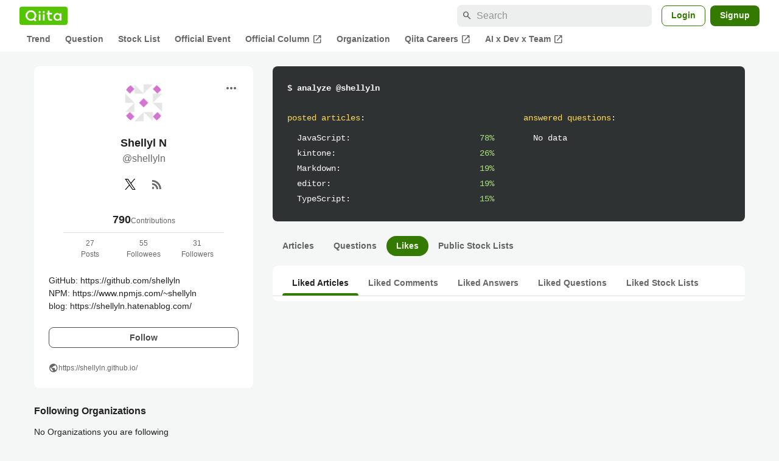

--- FILE ---
content_type: text/css
request_url: https://cdn.qiita.com/assets/public/style-ff0dfefac6a8c405e55bfe3f37862d3a.min.css
body_size: 41027
content:
sup a[id^=fnref]{padding-inline:.2em;scroll-margin-top:41px}sup a[id^=fnref]::before{content:"["}sup a[id^=fnref]::after{content:"]"}/*!
 * ress.css • v2.0.4
 * MIT License
 * github.com/filipelinhares/ress
 */:root{--font-size-headline-1: 32px;--font-size-headline-2: 24px;--font-size-subhead-1: 20px;--font-size-subhead-2: 18px;--font-size-body-1: 16px;--font-size-body-2: 14px;--font-size-body-3: 12px;--line-height-headline: 1.4;--line-height-subhead: 1.6;--line-height-subhead-dense: 1.4;--line-height-body: 1.8;--line-height-body-dense: 1.5}*{padding:0;margin:0}html{box-sizing:border-box;font-size:62.5%;-webkit-text-size-adjust:100%;word-break:normal;tab-size:4}body{background-color:var(--color-background);color:var(--color-highEmphasis);font-family:"YakuHanJPs","-apple-system","BlinkMacSystemFont","Segoe UI","Hiragino Kaku Gothic ProN","Hiragino Sans","Noto Sans JP","BIZ UDPGothic","Meiryo",sans-serif;font-size:var(--font-size-body-1);line-height:var(--line-height-body)}*,::before,::after{box-sizing:inherit}::before,::after{box-sizing:inherit;background-repeat:no-repeat;text-decoration:inherit;vertical-align:inherit}hr{overflow:visible;height:0;border:0}details,main{display:block}summary{display:list-item}small{font-size:80%}[hidden]{display:none}abbr[title]{border-bottom:none;text-decoration:underline;-webkit-text-decoration:underline dotted;text-decoration:underline dotted}a{background-color:rgba(0,0,0,0);color:var(--color-blueText);text-decoration:none}a:hover{-webkit-text-decoration:underline currentColor;text-decoration:underline currentColor}a:active,a:hover{outline-width:0}code,kbd,pre,samp{font-family:monospace,monospace}pre{font-size:1em}b,strong{font-weight:bolder}sub,sup{font-size:75%;line-height:0;position:relative;vertical-align:baseline}sub{bottom:-0.25em}sup{top:-0.5em}table{border-collapse:collapse;border-spacing:0}td,th{padding:0;text-align:left}[disabled]{cursor:default}[type=number]::-webkit-inner-spin-button,[type=number]::-webkit-outer-spin-button{height:auto}[type=search]{-webkit-appearance:textfield;outline-offset:-2px}[type=search]::-webkit-search-decoration{-webkit-appearance:none}textarea{line-height:var(--line-height-body);overflow:auto;resize:vertical}optgroup{font-weight:bold}button{overflow:visible}button,select{text-transform:none}button,[type=button],[type=reset],[type=submit],[role=button]{cursor:pointer;color:inherit}button::-moz-focus-inner,[type=button]::-moz-focus-inner,[type=reset]::-moz-focus-inner,[type=submit]::-moz-focus-inner{border-style:none;padding:0}button:-moz-focusring,[type=button]::-moz-focus-inner,[type=reset]::-moz-focus-inner,[type=submit]::-moz-focus-inner{outline:1px dotted ButtonText}button,html [type=button],[type=reset],[type=submit]{-webkit-appearance:button}button,select,textarea{border-style:none;border-radius:0;margin:0}select{-moz-appearance:none;-webkit-appearance:none}select::-ms-expand{display:none}select::-ms-value{color:currentColor}legend{border:0;color:inherit;display:table;max-width:100%;white-space:normal;max-width:100%}img,embed,object,audio,video{height:auto;max-width:100%}img{border-style:none}iframe{border:0}progress{vertical-align:baseline}@media screen{[hidden~=screen]{display:inherit}[hidden~=screen]:not(:active):not(:focus):not(:target){position:absolute !important;clip:rect(0 0 0 0) !important}}[aria-busy=true]{cursor:progress}[aria-controls]{cursor:pointer}[aria-disabled]{cursor:default}h1,h2,h3,h4,h5,h6{font-weight:normal;font-size:100%}ul{list-style:none}:root{--color-gray0: #fff;--color-gray10: #f5f6f6;--color-gray20: #edeeee;--color-gray30: #dfe0e0;--color-gray40: #bcbdbd;--color-gray50: #9c9e9e;--color-gray60: #7a7d7d;--color-gray70: #5e6060;--color-gray80: #494b4b;--color-gray90: #3a3c3c;--color-gray100: #2f3232;--color-gray110: #1d2020;--color-green10: #f0fae9;--color-green20: #dff4cf;--color-green30: #c7ecab;--color-green40: #aae280;--color-green50: #8ad74f;--color-green60: #67cb1b;--color-green70: #4cb100;--color-green80: #357a00;--color-green90: #2b6300;--color-green100: #1c4100;--color-green110: #102500;--color-blue10: #eff6fc;--color-blue20: #dbebf8;--color-blue30: #c0ddf3;--color-blue40: #a0cbed;--color-blue50: #7bb7e6;--color-blue60: #54a2df;--color-blue70: #3987c4;--color-blue80: #2c6897;--color-blue90: #204c6e;--color-blue100: #153248;--color-blue110: #0c1d2a;--color-yellow10: #fbf5e0;--color-yellow20: #fff0b3;--color-yellow30: #ffe380;--color-yellow40: #ffdb57;--color-yellow50: #ffce1f;--color-yellow60: #e0af00;--color-yellow70: #ae8803;--color-yellow80: #866903;--color-yellow90: #685103;--color-yellow100: #3f3203;--color-yellow110: #261e03;--color-red10: #fff0f0;--color-red20: #ffdbdb;--color-red30: #ffb8b8;--color-red40: #ff7575;--color-red50: #ff4d4d;--color-red60: #ec1313;--color-red70: #bd0505;--color-red80: #970404;--color-red90: #6d0303;--color-red100: #460202;--color-red110: #2a0101;--color-qiitaGreen: #55c500;--color-teamBlue: #4097db;--color-twitter: #000000;--color-github: #1a1414;--color-hatena-blog: #333333;--color-findy: #155aa8;--color-findyDim: #003d83;--color-background: var(--color-gray10);--color-surface: var(--color-gray0);--color-surfaceVariant: var(--color-gray20);--color-surfaceVariantDim: var(--color-gray30);--color-greenContainer: var(--color-green80);--color-greenContainerDim: var(--color-green90);--color-greenContainerVariant: var(--color-green20);--color-greenContainerVariantDim: var(--color-green30);--color-blueContainer: var(--color-blue80);--color-blueContainerDim: var(--color-blue90);--color-blueContainerVariant: var(--color-blue20);--color-blueContainerVariantDim: var(--color-blue30);--color-yellowContainer: var(--color-yellow80);--color-yellowContainerDim: var(--color-yellow90);--color-yellowContainerVariant: var(--color-yellow20);--color-yellowContainerVariantDim: var(--color-yellow30);--color-redContainer: var(--color-red70);--color-redContainerDim: var(--color-red80);--color-redContainerVariant: var(--color-red20);--color-redContainerVariantDim: var(--color-red30);--color-grayContainer: var(--color-gray80);--color-grayContainerDim: var(--color-gray90);--color-grayContainerVariant: var(--color-gray30);--color-grayContainerVariantDim: var(--color-gray40);--color-bronzeContainer: #ffdcb3;--color-divider: rgb(0 0 0 / 12%);--color-greenBorder: var(--color-green80);--color-blueBorder: var(--color-blue80);--color-yellowBorder: var(--color-yellow80);--color-redBorder: var(--color-red70);--color-grayBorder: var(--color-gray80);--color-highEmphasis: rgb(0 0 0 / 87%);--color-mediumEmphasis: rgb(0 0 0 / 60%);--color-disabled: rgb(0 0 0 / 38%);--color-onContainerText: rgb(255 255 255 / 92%);--color-greenText: var(--color-green80);--color-greenTextVariant: var(--color-green70);--color-blueText: var(--color-blue80);--color-blueTextDim: var(--color-blue90);--color-yellowText: var(--color-yellow80);--color-yellowTextVariant: var(--color-yellow70);--color-redText: var(--color-red70);--color-grayText: var(--color-gray80);--color-grayVisitedText: var(--color-gray70);--color-bronzeText: #663700;--color-scrim: rgb(0 0 0 / 32%)}.material-symbols-outlined{font-variation-settings:"FILL" 0,"wght" 500,"GRAD" 0,"opsz" 24}.material-symbols-outlined.is-fill{font-variation-settings:"FILL" 1,"wght" 500,"GRAD" 0,"opsz" 24}:root{--markdown-color-linkVisitedText: #681da8;--markdown-color-inlineCodeContainer: rgba(0, 0, 0, 0.08);--markdown-color-blockquoteElement: var(--color-gray30);--elevation-color-elevationDivider: rgba(0, 0, 0, 8%);--scrollbar-color-scrollbarThumb: var(--color-gray40);--advent-calendar-color-whiteBorder: var(--color-gray0);--advent-calendar-color-whiteText: var(--color-gray0)}.st-footer{color:var(--color-gray0);background-color:var(--color-gray90);display:grid;grid-template-columns:minmax(0, 1592px);justify-content:center;margin-top:64px;padding:48px 32px;width:100%}@media(max-width: 991px){.st-footer{padding:48px 16px}}.st-footer_container{display:flex;justify-content:space-between}@media(max-width: 1199px){.st-footer_container{flex-direction:column}}.st-footer_start{display:flex;flex-direction:column;flex-shrink:0;justify-content:space-between;margin-right:48px}.st-footer_signature{display:flex;flex-direction:column}.st-footer_logo{fill:#fff}.st-footer_logo>svg{width:110px;height:33.5px}.st-footer_catchcopy{font-size:14px;margin-top:16px}.st-footer_copyright{font-size:12px}@media(max-width: 1199px){.st-footer_copyright{margin-top:24px}}.st-footer_navigation{display:flex;flex-wrap:wrap;gap:48px}@media(max-width: 1199px){.st-footer_navigation{gap:24px;margin-top:48px}}@media(max-width: 479px){.st-footer_navigation{justify-content:space-between}}.st-footer_menu{width:160px}.st-footer_menuTitle{font-size:16px;font-weight:600;line-height:1.8}.st-footer_menuList{margin-top:4px}.st-footer_menuLink{align-items:center;color:var(--color-gray0);display:flex;font-size:14px;line-height:1.8;padding-top:4px;padding-bottom:4px}.st-footer_menuLink:hover,.st-footer_menuLink:active{color:var(--color-gray0)}.st-footer_menuLink:focus{color:var(--color-gray0);text-decoration:none}.st-ateam_links{background-color:var(--color-gray80);border-radius:8px;padding:16px 24px;margin-top:24px}.st-ateam_service{font-size:14px;font-weight:600}.st-ateam_link_list{display:flex;flex-wrap:wrap;gap:8px;margin-top:16px}@media(max-width: 769px){.st-ateam_link_list{flex-direction:column}}.st-ateam_link_item{border-right:1px solid var(--color-gray0);font-size:12px;line-height:1.5;padding-right:8px}.st-ateam_link_item:last-of-type{border-right:none}@media(max-width: 769px){.st-ateam_link_item{border-right:none;list-style:disc inside}}.st-ateam_link{color:var(--color-gray0)}.st-Form{color:var(--color-mediumEmphasis);text-align:left}.st-Form input[type=file]{display:none}.st-Form input[type=radio]{margin-right:8px}.st-Form textarea.st-Form_text{resize:vertical;min-height:100px}.st-Form:not(:first-child){margin-top:32px}:root .st-Form-separated{margin-top:3em}.st-Form-errored{color:var(--color-redText);line-height:1.8;font-size:14px}.st-Form_label{font-size:14px;color:var(--color-highEmphasis)}.st-Form_label>a{text-decoration:underline}.st-Form_checkbox{font-size:1.6rem;transition:border-color ease-in-out .15s,box-shadow ease-in-out .15s;padding:8px 16px;margin-top:.6em;margin-right:4px}.st-Form_help{font-size:1.4rem;color:var(--color-mediumEmphasis);margin-top:.6em}.st-Form_help>.st-Form_help-icon-link{vertical-align:text-top}.st-Form_help>.st-Form_help-icon-link>span{font-size:1.8rem;height:1.8rem;width:1.8rem;font-variation-settings:"FILL" 1}.st-Form_alertText{margin-top:.5em;color:var(--color-redText);font-size:.7em}.st-Form_select{display:block;width:100px;height:3.4rem;margin-top:1.5em;padding:8px 12px;font-size:1.4rem;line-height:1.4;color:var(--color-highEmphasis);background-color:var(--color-surface);background-image:none;border:1px solid var(--color-divider);border-radius:8px}.st-Form_submit{display:inline-block;-webkit-appearance:none;color:var(--color-onContainerText);background-color:var(--color-greenContainer);border:none;border-radius:8px;font-size:1.4rem;padding:4px 16px;margin-top:24px;cursor:pointer;text-decoration:none}.st-Form_submit:hover{text-decoration:none}.st-Form_submit[disabled=disabled]{background-color:var(--color-mediumEmphasis)}.st-Form_submit-mono{color:var(--color-highEmphasis);background:var(--color-surface);border:solid 1px var(--color-divider)}.st-Form_submit-mono:hover{background-color:var(--color-surfaceVariant)}.st-Form_submit-inner{align-items:center;display:flex}.st-Form_submit-inner .st-Form_submit-icon{font-variation-settings:"FILL" 1;font-size:16px;height:16px;width:16px;margin-right:4px}.st-Form_submit-gray{color:var(--color-highEmphasis);background:var(--color-surfaceVariant);border:solid 1px var(--color-divider)}.st-Form_submit-gray:hover{background-color:var(--color-surfaceVariantDim)}.st-Form_submit-danger{background-color:var(--color-red60)}.st-Form_submit-danger:hover{text-decoration:none}.st-Form_group{display:flex;align-items:stretch;justify-content:space-between;border-radius:3px;margin-top:.6em;overflow:hidden}.st-Form_groupBefore,.st-Form_groupAfter{color:var(--color-highEmphasis);text-align:center;background-color:var(--color-surfaceVariant);border:1px solid var(--color-divider);padding:0 8px;display:flex;align-items:center;justify-content:center}.st-Form_groupBefore a,.st-Form_groupAfter a{color:var(--color-mediumEmphasis)}.st-Form_groupBefore{border-right:0}.st-Form_groupAfter{border-left:0}.st-Form_groupText{color:var(--color-highEmphasis);display:block;flex:1;font-size:1.6rem;background-color:var(--color-surface);border:1px solid var(--color-divider);transition:border-color ease-in-out .15s,box-shadow ease-in-out .15s;padding:8px 16px;cursor:text}.st-Form_groupText::placeholder{color:var(--color-disabled)}.st-Form_groupText:focus{outline:0;border-color:var(--color-qiitaGreen)}.st-Form-errored .st-Form_groupText{border-color:var(--color-redText)}.st-Form_text-round,.st-Form_text{display:block;width:100%;font-size:1.6rem;background-color:var(--color-surface);border:1px solid var(--color-divider);border-radius:8px;color:var(--color-highEmphasis);transition:border-color ease-in-out .15s,box-shadow ease-in-out .15s;padding:8px 16px;cursor:text;margin-top:.6em}.st-Form_text-round::placeholder,.st-Form_text::placeholder{color:var(--color-disabled)}.st-Form_text-round:read-only,.st-Form_text:read-only,.st-Form_text-round:disabled,.st-Form_text:disabled{background-color:var(--color-surfaceVariant);cursor:not-allowed}[disabled=disabled].st-Form_text-round,[disabled=disabled].st-Form_text{background-color:var(--color-surfaceVariant);cursor:not-allowed}.st-Form_text-round:not(:read-only):not(:disabled):focus,.st-Form_text:not(:read-only):not(:disabled):focus{outline:0;border-color:var(--color-qiitaGreen);box-shadow:0 0 0 .1em rgba(var(--color-qiitaGreen), 0.5)}.st-Form-errored .st-Form_text-round:not(:read-only):not(:disabled):focus,.st-Form-errored .st-Form_text:not(:read-only):not(:disabled):focus{box-shadow:0 0 0 .1em rgba(var(--color-redText), 0.5)}.st-Form-errored .st-Form_text-round,.st-Form-errored .st-Form_text{border-color:var(--color-redText)}.st-Form_text-round{border-radius:4px}.st-HeaderContainer{height:56px;background-color:#55c500}.st-HeaderContainer_beta{background-color:#2f3232}.st-Header{padding:0 16px;background-color:var(--color-surface)}.st-Header_beta{background-color:#2f3232}.st-Header_container{display:flex;align-items:center;justify-content:space-between;height:56px;max-width:1100px;margin-left:auto;margin-right:auto}.st-Header_overlay{display:none}.is-dropdown-open .st-Header_overlay,.is-searchform-open .st-Header_overlay{display:block;position:fixed;top:0;right:0;bottom:0;left:0;z-index:10}.st-Header_start{display:flex;align-items:center;justify-content:center;position:relative}.st-Header_end{display:flex;align-items:center;justify-content:center;position:relative}.st-Header_logo{background-color:var(--color-qiitaGreen);border-radius:4px;display:flex;align-items:center;margin-right:12px;padding:6px 10px}@media(max-width: 769px){.st-Header_logo{margin-right:8px}}.st-Header_logo>svg{width:74px;height:22.5px;fill:var(--color-gray0)}@media(max-width: 769px){.st-Header_logo>svg{width:60px;height:20px}}.st-Header_logo-beta>svg{fill:#55c500}.st-Header_communitySelector{display:flex;align-items:center;justify-content:center;width:18px;height:18px;background-color:#287100;color:#fff;font-size:1.2rem;cursor:pointer;transition:background-color .08s ease-in-out;margin-right:24px;outline:none}.st-Header_communitySelector:hover,.st-Header_communitySelector:active,.st-Header_communitySelector:focus{background-color:#195500}.st-Header_communitySelector>.st-Header_communitySelector_icon{font-size:18px;height:18px;width:18px;overflow:hidden}.st-Header_communitySelector-beta{background-color:#5f6161}.st-Header_communitySelector-beta:hover,.st-Header_communitySelector-beta:active,.st-Header_communitySelector-beta:focus{background-color:#404242}.st-Header_dropdown{display:none}.st-Header_dropdown.is-open{display:block;position:absolute;top:100%;z-index:1000;min-width:260px;background-color:#fff;box-shadow:0px 1px 4px rgba(0,0,0,.14);padding:16px 0}.st-Header_dropdown.is-open.left{left:0}.st-Header_dropdown.is-open.right{right:0}.st-Header_dropdownHeading{display:block;font-size:14px;font-weight:bold;line-height:1.8;color:rgba(0,0,0,.6);padding:0 16px;margin-bottom:4px}.st-Header_dropdownItem{display:flex;align-items:center;font-size:16px;line-height:1.8;color:rgba(0,0,0,.87);cursor:pointer;padding:4px 16px}.st-Header_dropdownItem:hover{text-decoration:none;color:rgba(0,0,0,.87);background-color:#f5f6f6}.st-Header_dropdownItem>.st-Header_dropdownItemIcon{font-size:16px;height:16px;width:16px;overflow:hidden;padding-right:4px}.st-Header_dropdownItemNote{color:rgba(0,0,0,.6);font-size:.8em;font-weight:600;line-height:normal;margin:12px 32px}.st-Header_dropdownDivider{height:1px;border:none;background-color:rgba(0,0,0,.12);margin:16px 0}.st-Header_dropdownDivider-shrink{margin:4px 16px}.st-Header_feedback{display:flex;align-items:center;cursor:pointer;position:relative;transition:color .08s ease-in-out;-webkit-user-select:none;user-select:none;font-size:1.2rem;line-height:1;margin-right:24px;padding:16px 0;outline:none;color:#fff;text-decoration:none}@media(max-width: 769px){.st-Header_feedback{display:none;margin-left:8px}}.st-Header_feedback:hover,.st-Header_feedback:active,.st-Header_feedback:focus,.st-Header_feedback:visited{color:#fff;text-decoration:none}.st-Header_community{display:flex;align-items:center;cursor:pointer;position:relative;transition:color .08s ease-in-out;-webkit-user-select:none;user-select:none;font-size:1.2rem;line-height:1;margin-top:4px;margin-right:24px;margin-left:24px;padding:16px 0;outline:none}@media(max-width: 769px){.st-Header_community{display:none}}.st-Header_community .fa-caret-down{color:#fff;transition:inherit}.st-Header_community:hover,.st-Header_community:active,.st-Header_community:focus{color:#fff}.st-Header_community:hover .fa-caret-down,.st-Header_community:active .fa-caret-down,.st-Header_community:focus .fa-caret-down{color:currentColor}.st-Header_search{position:relative;width:360px}@media(max-width: 991px){.st-Header_search{display:none}}.st-Header_search>.st-Header_searchIcon{position:absolute;top:9px;left:9px;color:rgba(0,0,0,.38);font-size:14px;height:14px;width:14px;overflow:hidden}.st-Header_searchInput{width:100%;height:32px;border:none;background-color:#fff;font-size:16px;padding:4px 8px 4px 32px;-webkit-appearance:textfield;appearance:textfield}.st-Header_searchInput::placeholder{-webkit-user-select:none;user-select:none;color:rgba(0,0,0,.38)}.st-Header_searchModal{display:none}.is-searchform-open .st-Header_searchModal{display:block;position:absolute;top:48px;right:0;left:0;z-index:1000;width:calc(100vw - 32px);margin:0 auto}.st-Header_searchModalInput{width:100%;height:44px;border:1px solid rgba(0,0,0,.12);background-color:#fff;box-shadow:0px 1px 3px 0px rgba(0,0,0,.14);font-size:16px;padding-left:8px;-webkit-appearance:textfield;appearance:textfield}.st-Header_searchButton{display:none}@media(max-width: 991px){.st-Header_searchButton{position:relative;display:flex;align-items:center;justify-content:center;cursor:pointer;width:40px;height:100%;color:#fff}}.st-Header_postButton{display:flex;align-items:center;justify-content:center;background-color:#287100;color:#fff;font-size:14px;font-weight:bold;line-height:1.5;-webkit-user-select:none;user-select:none;cursor:pointer;padding:4px 16px;margin-right:16px}.st-Header_postButton:hover{text-decoration:none;background-color:#195500}@media(max-width: 769px){.st-Header_postButton{display:none}}.st-Header_postButton>.st-Header_postButton_icon{font-size:16px;height:16px;width:16px;overflow:hidden;margin-right:4px;font-variation-settings:"FILL" 1}.st-Header_postButton-beta{background-color:#55c500}.st-Header_postButton-beta:hover{background-color:#46a900}.st-Header_notificationsWrap{margin-right:16px}.st-Header_notifications{display:flex;align-items:center;justify-content:center;position:relative;height:32px;color:#fff;font-size:18px;-webkit-user-select:none;user-select:none;outline:none;cursor:pointer}.st-Header_notifications>.st-Header_notificationsIcon{font-variation-settings:"FILL" 1;height:24px;width:24px;overflow:hidden}.st-Header_notificationsCount{position:absolute;top:-6px;right:-2px;font-size:12px;font-weight:700;color:#fff;background-color:#d60a34;padding:2px 4px;font-family:"YakuHanJPs","-apple-system","BlinkMacSystemFont","Segoe UI","Hiragino Sans","Hiragino Kaku Gothic ProN","Meiryo",sans-serif}.st-Header_notiHeader{display:flex;align-items:center;justify-content:space-between;color:rgba(0,0,0,.87);font-size:12px;padding:16px 16px 8px;line-height:1.8}.st-Header_notiHeader a{text-decoration:none;color:inherit}.st-Header_notiHeaderTitle{display:flex;align-items:center}.st-Header_notiHeaderTitle>.st-Header_notiHeaderIcon{font-size:14px;height:14px;width:14px;overflow:hidden}.st-Header_notiFooter{color:rgba(0,0,0,.87);font-size:1.2rem;height:50px;position:absolute;bottom:0;width:100%;background-color:#fff}.st-Header_notiFooter a{color:inherit;text-decoration:none;width:100%;height:100%;display:flex;align-items:center;justify-content:center;padding:0 16px}.st-Header_notiIframe{display:none}.st-Header_notiIframe.is-open{display:block;position:absolute;top:100%;right:0;z-index:1000;width:320px;height:480px;background-color:#fff;box-shadow:0px 4px 16px rgba(0,0,0,.14);font-family:"YakuHanJPs","-apple-system","BlinkMacSystemFont","Segoe UI","Hiragino Sans","Hiragino Kaku Gothic ProN","Meiryo",sans-serif}@media(max-width: 768px){.st-Header_notiIframe.is-open{width:288px}}.st-Header_notiIframe.is-open>iframe{width:100%;height:calc(100% - 95px);overflow:auto}.st-Header_notiIframe.is-open .pulldown{width:100%;height:calc(100% - 95px);overflow:auto}.st-Header_loginUser{display:flex;align-items:center;cursor:pointer;-webkit-user-select:none;user-select:none;outline:none}.st-Header_loginUser img{display:flex;overflow:hidden;border-radius:.2em;width:32px;height:32px;border-radius:50%;flex-shrink:0}.st-Header_loginUser img img{width:100%;height:100%;border-radius:.2em}.st-Header_loginUser img img{border-radius:50%}.st-Header_signupButton{display:flex;align-items:center;justify-content:center;height:32px;color:#fff;border-radius:4px;border:2px solid #fff;font-size:1.2rem;-webkit-user-select:none;user-select:none;padding:0 16px;margin-right:16px;transition:background-color .08s ease-in-out;z-index:1}.st-Header_signupButton:hover{text-decoration:none;background-color:hsla(0,0%,100%,.3)}.st-Header_loginLink,.st-Header_logoutLink{font-size:1.2rem;color:#fff;cursor:pointer}.st-Header_loginLink:hover,.st-Header_loginLink:active,.st-Header_loginLink:focus,.st-Header_logoutLink:hover,.st-Header_logoutLink:active,.st-Header_logoutLink:focus{color:#fff}.st-Modal{display:none}.st-Modal.is-open{position:fixed;top:0;right:0;bottom:0;left:0;display:flex;align-items:center;justify-content:center;z-index:3000}.st-Modal_backdrop{position:absolute;top:0;right:0;bottom:0;left:0;background-color:rgba(0,0,0,.6);z-index:3100}.st-Modal_body{width:100%;max-width:572px;padding:32px;background-color:var(--color-surface);z-index:3200}@media(max-width: 769px){.st-Modal_body{width:calc(100% - 32px);padding:24px}}.st-Pager{display:flex;flex-flow:row nowrap;justify-content:center;margin-top:24px}.st-Pager_prev,.st-Pager_next{width:40px;height:40px;font-size:1.8rem;border:1px solid var(--color-divider);margin:0 8px;border-radius:50%;cursor:pointer}.st-Pager_prev:hover,.st-Pager_next:hover{background-color:var(--color-divider)}.st-Pager_count{display:flex;align-items:center;justify-content:center;font-size:1.4rem;padding:0 8px}.st-Pager_link{display:flex;flex-flow:row nowrap;justify-content:center;align-items:center;width:100%;height:100%;color:var(--color-highEmphasis)}.st-Pager_link:hover{text-decoration:none}.st-RealmSelector.st-RealmSelector{width:auto;left:-8px;top:52px}@media(max-width: 479px){.st-RealmSelector.st-RealmSelector{max-width:304px;left:0}}.st-RealmSelector a{color:#333}.st-RealmSelector a:hover,.st-RealmSelector a:focus{background-color:#eee}.st-RealmSelector hr{background-color:#ddd;border:0;height:1px;margin:4px 0}.st-RealmSelector_label{color:#aaa;font-size:.8em;font-weight:600;line-height:normal;margin:8px 0 0 34px}.st-RealmSelector_realms{border-collapse:collapse;display:table}.st-RealmSelector_realms:hover{text-decoration:none}.st-RealmItem{display:table-row}.st-RealmItem>div{padding-top:12px;padding-bottom:12px}.st-RealmItem>div:first-child{padding-left:16px}.st-RealmItem>div:last-child{padding-right:16px}.st-RealmItem_statusIcon{display:table-cell;padding-right:4px}.st-RealmItem_humanName{display:table-cell;min-width:200px;max-width:240px;padding-right:16px;overflow:hidden;text-overflow:ellipsis;white-space:nowrap}.st-RealmItem_userInfo{display:table-cell;white-space:nowrap}.st-RealmItem_userImage{border-radius:2px;width:16px;height:16px;margin-right:6px;max-width:none;vertical-align:middle}@media(max-width: 479px){.st-RealmItem_username{display:none}}.st-RealmDivider{display:table-row}.st-RealmDivider_cell{display:table-cell;padding:4px 0}.st-RealmDivider_cell-bordered::before{background-color:#ddd;content:"";display:block;height:1px}.st-RealmDivider>div:first-child{margin-left:-2px}.st-RealmDivider>div:last-child{padding-right:16px}.st-RealmSelectorSupplement{display:flex;align-items:center;padding:12px 16px}.st-RealmSelectorSupplement_icon{padding-right:4px}.st-Dropdown{display:none}.st-Dropdown.is-open{display:block;position:absolute;top:0;z-index:1000;width:200px;background-color:#fff;padding:4px 0;border:1px solid #ddd;border-radius:3px;box-shadow:0 0 8px 0 rgba(0,0,0,.15)}.st-Dropdown.is-open.left{left:0}.st-Dropdown.is-open.right{right:0}.st-Dropdown_item{display:block;font-size:1.2rem;font-weight:normal;padding:12px 16px;color:#555;cursor:pointer}.st-Dropdown_item:hover{text-decoration:none;background-color:#eee}.st-Dropdown_separator{width:100%;height:1px;margin:4px 0;background-color:#ddd}.st-Alert{border-radius:8px;color:var(--color-highEmphasis);padding:16px;background-color:var(--color-surface);display:flex;align-items:center;justify-content:space-between;margin:8px 0}.st-Alert:not(:last-child){margin-bottom:8px}.st-Alert-success{color:#155723;background-color:#d4edda}.st-Alert-notice{background-color:var(--color-greenContainerVariant)}.st-Alert-warning{background-color:var(--color-yellowContainerVariant)}.st-Alert-error{background-color:var(--color-redContainerVariant)}.st-Alert-note{background-color:var(--color-surfaceVariant)}.st-Alert-dismissible{padding-right:8px}.st-Alert_body{flex-grow:1;padding-right:4px}.st-Alert_body_selectkey{display:flex}.st-Alert_body_selectkey .st-Alert_body_selectkey-icon{height:24px;width:24px;overflow:hidden}.st-Alert_body-success_label{align-items:center;display:inline-flex}.st-Alert_body-success_label .st-Alert_body-success_icon{font-variation-settings:"FILL" 1;font-size:16px;height:16px;width:16px;overflow:hidden;margin-right:4px}.st-Alert_dismiss{background-color:rgba(0,0,0,0);border:0;color:inherit;cursor:pointer;font-size:1.5rem;font-weight:bold;opacity:.5;padding:0 8px}.st-HeaderAlert{position:relative;background-color:#fff;display:flex;align-items:center;justify-content:space-between}.st-HeaderAlert_body{width:100%;max-width:1100px;margin-left:auto;margin-right:auto}.st-HeaderAlert_content{padding:16px}.st-HeaderAlert-warning{background-color:#fff3cd;color:#856404}.st-NewHeader{background-color:#55c500;color:#fff;display:flex;justify-content:center}.st-NewHeader_beta{background-color:var(--color-gray100)}.st-NewHeader_container{align-items:center;display:flex;justify-content:space-between;max-width:1656px;padding:8px 32px 0;width:100%}@media(max-width: 769px){.st-NewHeader_container{padding:8px 16px 0}}.st-NewHeader_overlay{display:none}.is-dropdown-open .st-NewHeader_overlay,.is-searchform-open .st-NewHeader_overlay{bottom:0;display:block;left:0;position:fixed;right:0;top:0;z-index:10}.st-NewHeader_start{align-items:center;display:flex;justify-content:center}.st-NewHeader_end{align-items:center;display:flex;justify-content:center}.st-NewHeader_logo{align-items:center;display:flex}.st-NewHeader_logo>svg{fill:#fff;height:22.5px;width:74px}.st-NewHeader_logo-beta>svg{fill:#55c500}.st-NewHeader_betaLabel{font-weight:600;margin-left:8px}.st-NewHeader_buttonWrapper{position:relative}@media(max-width: 479px){.st-NewHeader_buttonWrapper{position:static}}.st-NewHeader_dropdown{display:none}.st-NewHeader_dropdown.is-open{background-color:#fff;border-radius:8px;box-shadow:0px 1px 4px rgba(0,0,0,.14);display:block;max-width:calc(100vw - 32px);min-width:260px;padding:16px 0;position:absolute;top:56px;z-index:1000}.st-NewHeader_dropdown.is-open.right{right:0}@media(max-width: 479px){.st-NewHeader_dropdown.is-open.right{right:16px}}.st-NewHeader_dropdownItem{align-items:center;color:rgba(0,0,0,.87);cursor:pointer;display:flex;font-size:16px;line-height:1.8;padding:4px 16px}.st-NewHeader_dropdownItem:hover{text-decoration:none}@media(hover: hover)and (pointer: fine){.st-NewHeader_dropdownItem:hover,.st-NewHeader_dropdownItem:active{background-color:#edeeee;color:rgba(0,0,0,.87)}}@media(hover: none)and (any-pointer: coarse){.st-NewHeader_dropdownItem:active{background-color:#edeeee;color:rgba(0,0,0,.87)}}.st-NewHeader_dropdownDivider{background-color:rgba(0,0,0,.12);border:none;height:1px;margin:16px 0}.st-NewHeader_feedback{color:#fff;font-size:14px;font-weight:600;line-height:1.8;margin-right:16px;text-decoration:none}@media(max-width: 991px){.st-NewHeader_feedback{display:none}}@media(hover: hover)and (pointer: fine){.st-NewHeader_feedback:hover,.st-NewHeader_feedback:active{text-decoration:underline}}@media(hover: none)and (any-pointer: coarse){.st-NewHeader_feedback:active{text-decoration:underline}}.st-NewHeader_feedback:active,.st-NewHeader_feedback:focus,.st-NewHeader_feedback:visited{color:#fff;text-decoration:none}.st-NewHeader_search{margin-right:8px;position:relative;width:360px}@media(max-width: 991px){.st-NewHeader_search{display:none}}.st-NewHeader_searchInput{-webkit-appearance:textfield;appearance:textfield;background-color:#fff;border:none;border-radius:8px;font-size:14px;line-height:1.8;padding:4px 8px 4px 32px;width:100%}.st-NewHeader_searchInput::placeholder{-webkit-user-select:none;user-select:none;color:rgba(0,0,0,.38)}.st-NewHeader_searchModal{display:none}.is-searchform-open .st-NewHeader_searchModal{display:block;left:0;margin:0 auto;position:absolute;right:0;top:48px;width:calc(100vw - 32px);z-index:1000}.st-NewHeader_searchModalInput{-webkit-appearance:textfield;appearance:textfield;background-color:#fff;border:1px solid rgba(0,0,0,.12);border-radius:8px;box-shadow:0px 1px 3px 0px rgba(0,0,0,.14);font-size:16px;line-height:1.8;padding:4px 8px;width:100%}.st-NewHeader_searchModalInput::placeholder{-webkit-user-select:none;user-select:none;color:rgba(0,0,0,.38)}.st-NewHeader_searchButton{display:none}@media(max-width: 991px){.st-NewHeader_searchButton{align-items:center;background-color:inherit;color:#fff;cursor:pointer;display:flex;font-size:18px;height:40px;justify-content:center;line-height:1.8;margin-right:8px;position:relative;width:40px}}@media(max-width: 320px){.st-NewHeader_searchButton_notLoginOrBeta{margin:0;width:36px}}button.st-NewHeader_postButton{align-items:center;background-color:#287100;border-color:#287100;display:flex}@media(hover: hover)and (pointer: fine){button.st-NewHeader_postButton:hover,button.st-NewHeader_postButton:active{background-color:#195500;border-color:#195500}}@media(hover: none)and (any-pointer: coarse){button.st-NewHeader_postButton:active{background-color:rgb(54.192893401,125.6,0);border-color:#195500}}@media(max-width: 769px){button.st-NewHeader_postButton{display:none}}button.st-NewHeader_postButton-beta{background-color:#55c500;border-color:#55c500}@media(hover: hover)and (pointer: fine){button.st-NewHeader_postButton-beta:hover,button.st-NewHeader_postButton-beta:active{background-color:#46a900;border-color:#46a900}}@media(hover: none)and (any-pointer: coarse){button.st-NewHeader_postButton-beta:active{background-color:#46a900;border-color:#46a900}}.st-NewHeader_notificationsWrap{position:relative}@media(max-width: 479px){.st-NewHeader_notificationsWrap{position:static}}.st-NewHeader_notifications{align-items:center;background:none;color:#fff;display:flex;height:40px;justify-content:center;position:relative;width:40px}@media(max-width: 320px){.st-NewHeader_notifications_beta{width:36px}}.st-NewHeader_notificationsCount{position:absolute;background-color:#d60a34;color:#fff;font-family:"YakuHanJPs","-apple-system","BlinkMacSystemFont","Segoe UI","Hiragino Sans","Hiragino Kaku Gothic ProN","Meiryo",sans-serif;font-size:12px;font-weight:700;line-height:1;padding:2px 4px;top:-1px;right:6px}.st-NewHeader_notiHeader{align-items:center;color:rgba(0,0,0,.87);display:flex;font-size:12px;justify-content:space-between;line-height:1.8;padding:16px 16px 8px}.st-NewHeader_notiHeader a{color:inherit;text-decoration:none}.st-NewHeader_notiHeader>.st-NewHeader_notiHeaderTitle{display:flex;align-items:center}.st-NewHeader_notiFooter{bottom:0;color:rgba(0,0,0,.87);font-size:12px;line-height:1.8;position:absolute;width:100%}.st-NewHeader_notiFooter a{align-items:center;color:inherit;display:flex;justify-content:center;padding:16px;text-decoration:none;width:100%}.st-NewHeader_notiIframe{display:none}.st-NewHeader_notiIframe.is-open{background-color:#fff;border-radius:8px;box-shadow:0px 1px 3px 0px rgba(0,0,0,.14);display:block;height:480px;position:absolute;right:0;top:56px;width:320px;z-index:1000}@media(max-width: 768px){.st-NewHeader_notiIframe.is-open{width:288px}}.st-NewHeader_notiIframe.is-open>iframe{height:calc(100% - 95px);overflow:auto;width:100%}.st-NewHeader_notiIframe.is-open .pulldown{height:calc(100% - 95px);overflow:auto;width:100%}@media(max-width: 479px){.st-NewHeader_notiIframe.is-open{right:16px}}.st-NewHeader_loginUser{align-items:center;cursor:pointer;display:flex;height:40px;justify-content:center;outline:none;-webkit-user-select:none;user-select:none;width:40px}@media(max-width: 769px){.st-NewHeader_loginUser{margin-left:8px}}@media(hover: hover)and (pointer: fine){.st-NewHeader_loginUser:hover,.st-NewHeader_loginUser:active{filter:brightness(0.8)}}@media(hover: none)and (any-pointer: coarse){.st-NewHeader_loginUser:active{filter:brightness(0.8)}}.st-NewHeader_loginUser img{display:flex;overflow:hidden;border-radius:.2em;width:32px;height:32px;border-radius:50%;flex-shrink:0;height:32px;width:32px}.st-NewHeader_loginUser img img{width:100%;height:100%;border-radius:.2em}.st-NewHeader_loginUser img img{border-radius:50%}@media(max-width: 320px){.st-NewHeader_loginUser_beta{margin:0;width:36px}}a.st-NewHeader_signupButton{border-color:#fff;color:#fff;margin-left:8px}@media(hover: hover)and (pointer: fine){a.st-NewHeader_signupButton:hover,a.st-NewHeader_signupButton:active{background-color:#fff;border-color:#fff;color:#378d00}}@media(hover: none)and (any-pointer: coarse){a.st-NewHeader_signupButton:hover,a.st-NewHeader_signupButton:active{background-color:#fff;border-color:#fff;color:#378d00}}.st-NewHeader_loginLink{color:#fff;font-size:14px;font-weight:600;line-height:1.8;padding:8px 12px}.st-NewHeader_loginLink:hover,.st-NewHeader_loginLink:active,.st-NewHeader_loginLink:focus{color:#fff}@media(max-width: 769px){.st-NewHeader_loginLink{padding:0}}.st-NewHeader_navigationTabContainer{display:flex;font-size:14px;font-weight:600;line-height:1.8;overflow-x:scroll;max-width:1656px;padding:0 32px;width:100%;-ms-overflow-style:none;scrollbar-width:none}.st-NewHeader_navigationTabContainer::-webkit-scrollbar{display:none}@media(max-width: 769px){.st-NewHeader_navigationTabContainer{padding:0 16px}}.st-NewHeader_mainNavigation{background-color:#55c500;display:flex;justify-content:center}.st-NewHeader_mainNavigation_beta{background-color:var(--color-gray100)}.st-NewHeader_mainNavigationItem{align-items:center;color:#fff;display:flex;opacity:.6;padding:8px 16px;position:relative;white-space:nowrap}.st-NewHeader_mainNavigationItem:hover{text-decoration:none}@media(hover: hover)and (pointer: fine){.st-NewHeader_mainNavigationItem:hover,.st-NewHeader_mainNavigationItem:active{opacity:1}}@media(hover: none)and (any-pointer: coarse){.st-NewHeader_mainNavigationItem:active{opacity:1}}.st-NewHeader_mainNavigationItem.is-active{opacity:1}.st-NewHeader_mainNavigationItem.is-active::after{background-color:#287100;border-radius:4px 4px 0 0;bottom:0;content:"";height:4px;left:0;position:absolute;right:0}.st-NewHeader_mainNavigationItem_beta.is-active{opacity:1}.st-NewHeader_mainNavigationItem_beta.is-active::after{background-color:#55c500}.st-NewHeader_mainNavigationBlankIcon{margin-left:4px;font-size:18px;height:18px;overflow:hidden;width:18px}.st-NewHeader_subNavigationAlt{background-color:#55c500;padding-bottom:8px}.st-NewHeader_subNavigationAlt_beta{background-color:#2f3232}.st-NewHeader_subNavigation{background-color:var(--color-surface);border-bottom:1px solid var(--color-divider);display:flex;justify-content:center}@media(prefers-color-scheme: dark){.st-NewHeader_subNavigation_beta{background-color:var(--color-gray80)}}.st-NewHeader_subNavigationTabContainer{display:flex;font-size:14px;font-weight:600;line-height:1.5;max-width:1720px;overflow-x:scroll;padding:8px 32px;width:100%;-ms-overflow-style:none;scrollbar-width:none}.st-NewHeader_subNavigationTabContainer::-webkit-scrollbar{display:none}@media(max-width: 769px){.st-NewHeader_subNavigationTabContainer{padding:8px 16px}}.st-NewHeader_subNavigationItem{border-radius:16px;color:var(--color-mediumEmphasis);cursor:pointer;padding:4px 16px;white-space:nowrap}.st-NewHeader_subNavigationItem+.st-NewHeader_subNavigationItem{margin-left:8px}.st-NewHeader_subNavigationItem:hover{text-decoration:none}@media(hover: hover)and (pointer: fine){.st-NewHeader_subNavigationItem:hover,.st-NewHeader_subNavigationItem:active{color:var(--color-highEmphasis)}}@media(hover: none)and (any-pointer: coarse){.st-NewHeader_subNavigationItem:active{color:var(--color-highEmphasis)}}.st-NewHeader_subNavigationItem.is-active{background-color:#55c500;color:#fff}.st-NewHeader_subNavigationItem_beta.is-active{background-color:var(--color-gray100)}.st-NewHeader_teamOnlyBanner{background-color:#fdf9e2;font-size:14px;text-align:center;padding:8px 16px}@media(max-width: 769px){.st-NewHeader_teamOnlyBanner{text-align:start}}.st-NewHeader_tfaBanner{align-items:center;background-color:#fdf9e2;display:flex;font-size:14px;justify-content:center;padding:8px 16px;text-align:center}.st-NewHeader_tfaBanner .material-symbols-outlined{font-size:14px}@media(max-width: 769px){.st-NewHeader_tfaBanner{text-align:start}}@media(prefers-color-scheme: dark){.st-NewHeader_tfaBanner_beta{color:rgba(0,0,0,.87)}}.st-newForm{border:none}.st-newForm+.st-newForm{margin-top:24px}.st-newForm_contents{color:var(--color-mediumEmphasis);text-align:left}.st-newForm_label{font-size:var(--font-size-body-2);font-weight:600;color:var(--color-mediumEmphasis)}.st-newForm_label>a{text-decoration:underline}.st-newForm_errored .st-newForm_label{color:var(--color-redText)}.st-newForm_required_label{border-radius:4px;font-size:var(--font-size-body-2);font-weight:400;line-height:var(--line-height-body-dense);padding-inline:4px;background-color:var(--color-redContainerVariant);color:var(--color-redText)}.st-newForm_textfield{background-color:var(--color-surface);border:1px solid var(--color-divider);border-radius:8px;color:var(--color-highEmphasis);cursor:text;display:block;font-size:var(--font-size-body-1);line-height:var(--line-height-body-dense);padding:8px 12px;transition:border-color ease-in-out .15s,box-shadow ease-in-out .15s;width:100%;flex:1 1 272px}.st-newForm_textfield::placeholder{color:var(--color-mediumEmphasis)}.st-newForm_textfield:read-only,.st-newForm_textfield:disabled{background-color:var(--color-surfaceVariant);cursor:not-allowed}.st-newForm_textfield[disabled=disabled]{background-color:var(--color-surfaceVariant);cursor:not-allowed}.st-newForm_errored .st-newForm_textfield{border-color:var(--color-redText)}.st-newForm_label~.st-newForm_textfield{margin-top:4px}.st-newForm_textarea{background-color:var(--color-surface);border:1px solid var(--color-divider);border-radius:8px;color:var(--color-highEmphasis);cursor:text;display:block;font-size:var(--font-size-body-1);line-height:var(--line-height-body-dense);padding:8px 12px;transition:border-color ease-in-out .15s,box-shadow ease-in-out .15s;width:100%}.st-newForm_textarea::placeholder{color:var(--color-mediumEmphasis)}.st-newForm_textarea:read-only,.st-newForm_textarea:disabled{background-color:var(--color-surfaceVariant);cursor:not-allowed}.st-newForm_textarea[disabled=disabled]{background-color:var(--color-surfaceVariant);cursor:not-allowed}.st-newForm_errored .st-newForm_textarea{border-color:var(--color-redText)}.st-newForm_label~.st-newForm_textarea{margin-top:4px}.st-newForm_select{align-items:center;display:flex;position:relative;width:-webkit-fit-content;width:fit-content}.st-newForm_label~.st-newForm_select{margin-top:4px}.st-newForm_select select{background-color:var(--color-surface);background-image:none;border:1px solid var(--color-divider);border-radius:8px;color:var(--color-highEmphasis);cursor:pointer;display:block;font-size:var(--font-size-body-1);line-height:var(--line-height-body-dense);padding:8px 44px 8px 12px}.st-newForm_select .st-newForm_select_icon{color:var(--color-mediumEmphasis);pointer-events:none;position:absolute;right:12px}.st-newForm_checkboxWrapper{align-items:center;display:flex;flex-wrap:wrap;gap:8px 24px;margin-top:4px}.st-newForm_checkbox{color:var(--color-highEmphasis);cursor:pointer;display:flex;font-size:var(--font-size-body-1)}.st-newForm_checkbox input[type=checkbox]{margin-right:4px;cursor:pointer}.st-newForm_help{color:var(--color-mediumEmphasis);font-size:var(--font-size-body-2);line-height:var(--line-height-body-dense);margin-top:8px}.st-newForm_help a{text-decoration:underline;text-underline-offset:.5rem}.st-newForm_help a:active{color:var(--color-blueTextDim)}@media(hover: hover)and (pointer: fine){.st-newForm_help a:hover{color:var(--color-blueTextDim)}}.st-newForm_note{color:var(--color-mediumEmphasis);font-size:var(--font-size-body-2);line-height:var(--line-height-body-dense)}.st-newForm_note a{text-decoration:underline;text-underline-offset:.5rem}.st-newForm_note a:active{color:var(--color-blueTextDim)}@media(hover: hover)and (pointer: fine){.st-newForm_note a:hover{color:var(--color-blueTextDim)}}.st-newForm_note{font-size:var(--font-size-body-2);color:var(--color-mediumEmphasis);line-height:var(--line-height-body-dense)}.st-newForm_note a{text-decoration:underline;text-underline-offset:.5rem}.st-newForm_note a:active{color:var(--color-blueTextDim)}@media(hover: hover)and (pointer: fine){.st-newForm_note a:hover{color:var(--color-blueTextDim)}}.st-newForm_errorText{color:var(--color-redText);font-size:var(--font-size-body-2);line-height:var(--line-height-body-dense);margin-top:8px}.st-newForm_errorText-underLabel{color:var(--color-redText);font-size:var(--font-size-body-2);line-height:var(--line-height-body-dense)}.st-newForm_submitButtonWrapper{align-items:center;display:flex;flex-wrap:wrap;gap:8px 16px}.st-newForm_greenFillSubmit{border-radius:8px;box-sizing:border-box;cursor:pointer;display:inline-block;flex-shrink:0;font-size:var(--font-size-body-2);font-weight:600;line-height:var(--line-height-body);min-height:34px;min-width:64px;text-align:center;-webkit-user-select:none;user-select:none;vertical-align:middle;white-space:nowrap;transition:.1s ease-out;transition-property:background-color,border-color;background-color:var(--color-greenContainer);border:none;color:var(--color-onContainerText);padding:4px 16px}.st-newForm_greenFillSubmit:disabled{box-shadow:none;cursor:not-allowed;opacity:.32}.st-newForm_greenFillSubmit>.st-newForm_submitButtonIcon{font-size:16px;height:16px;vertical-align:text-top;width:16px;overflow:hidden}.st-newForm_greenFillSubmit:active{background-color:var(--color-greenContainerDim);text-decoration:none}.st-newForm_greenFillSubmit:hover{text-decoration:none}@media(hover: hover)and (pointer: fine){.st-newForm_greenFillSubmit:hover{background-color:var(--color-greenContainerDim)}}.st-newForm_redFillSubmit{border-radius:8px;box-sizing:border-box;cursor:pointer;display:inline-block;flex-shrink:0;font-size:var(--font-size-body-2);font-weight:600;line-height:var(--line-height-body);min-height:34px;min-width:64px;text-align:center;-webkit-user-select:none;user-select:none;vertical-align:middle;white-space:nowrap;transition:.1s ease-out;transition-property:background-color,border-color;background-color:var(--color-redContainer);border:none;color:var(--color-onContainerText);padding:4px 16px}.st-newForm_redFillSubmit:disabled{box-shadow:none;cursor:not-allowed;opacity:.32}.st-newForm_redFillSubmit>.st-newForm_submitButtonIcon{font-size:16px;height:16px;vertical-align:text-top;width:16px;overflow:hidden}.st-newForm_redFillSubmit:active{background-color:var(--color-redContainerDim);text-decoration:none}.st-newForm_redFillSubmit:hover{text-decoration:none}@media(hover: hover)and (pointer: fine){.st-newForm_redFillSubmit:hover{background-color:var(--color-redContainerDim)}}.st-newForm_redBorderSubmit{border-radius:8px;box-sizing:border-box;cursor:pointer;display:inline-block;flex-shrink:0;font-size:var(--font-size-body-2);font-weight:600;line-height:var(--line-height-body);min-height:34px;min-width:64px;text-align:center;-webkit-user-select:none;user-select:none;vertical-align:middle;white-space:nowrap;transition:.1s ease-out;transition-property:background-color,border-color;background-color:var(--color-surface);border:1px solid var(--color-redBorder);color:var(--color-redText);padding:3px 15px}.st-newForm_redBorderSubmit:disabled{box-shadow:none;cursor:not-allowed;opacity:.32}.st-newForm_redBorderSubmit>.st-newForm_submitButtonIcon{font-size:16px;height:16px;vertical-align:text-top;width:16px;overflow:hidden}.st-newForm_redBorderSubmit:active{background-color:var(--color-background);text-decoration:none}.st-newForm_redBorderSubmit:hover{text-decoration:none}@media(hover: hover)and (pointer: fine){.st-newForm_redBorderSubmit:hover{background-color:var(--color-background)}}.st-newForm_grayBorderSubmit{border-radius:8px;box-sizing:border-box;cursor:pointer;display:inline-block;flex-shrink:0;font-size:var(--font-size-body-2);font-weight:600;line-height:var(--line-height-body);min-height:34px;min-width:64px;text-align:center;-webkit-user-select:none;user-select:none;vertical-align:middle;white-space:nowrap;transition:.1s ease-out;transition-property:background-color,border-color;background-color:var(--color-surface);border:1px solid var(--color-grayBorder);color:var(--borderButton-color-grayText);padding:3px 15px}.st-newForm_grayBorderSubmit:disabled{box-shadow:none;cursor:not-allowed;opacity:.32}.st-newForm_grayBorderSubmit>.st-newForm_submitButtonIcon{font-size:16px;height:16px;vertical-align:text-top;width:16px;overflow:hidden}.st-newForm_grayBorderSubmit:active{background-color:var(--color-background);text-decoration:none}.st-newForm_grayBorderSubmit:hover{text-decoration:none}@media(hover: hover)and (pointer: fine){.st-newForm_grayBorderSubmit:hover{background-color:var(--color-background)}}.st-newForm_group{align-items:center;display:flex;flex-wrap:wrap;gap:8px}.st-newForm_helpContent{align-items:center;color:var(--color-mediumEmphasis);font-size:var(--font-size-body-2);line-height:var(--line-height-body);margin-top:8px;gap:8px}.st-newForm_helpLink{display:inline-flex;align-items:center;color:var(--color-mediumEmphasis);gap:4px}.st-newForm_helpLink>.st-newForm_helpLinkIcon{font-size:18px;height:18px;width:18px}.st-newForm_labelDescription{color:var(--color-mediumEmphasis);font-size:var(--font-size-body-3)}.ac-CategoryCard{box-shadow:0 0 10px 2px rgba(203,203,203,.25);width:calc(33.3333333333% - 24px);margin-left:24px;margin-top:24px}@media(max-width: 991px){.ac-CategoryCard{width:calc(50% - 24px)}}@media(max-width: 769px){.ac-CategoryCard{width:calc(100% - 24px)}}.ac-CategoryCard_header{display:flex;align-items:center;height:52px;font-size:16px;font-weight:bold;padding:16px;color:#fff}.ac-CategoryCard_body{padding:8px;background-color:#fff}.ac-CategoryCard_container{display:flex;align-items:center;position:relative}.ac-CategoryCard_info{flex-grow:1;padding:12px}.ac-CategoryCard_info:first-child{border-right:1px solid #e8e8e8}.ac-CategoryCard_label{font-size:11px;color:#9f9f9f;text-align:center;margin-bottom:1em}.ac-CategoryCard_value{font-size:16px;font-weight:bold;text-align:center}.ac-CategoryCardWrapper{display:flex;flex-wrap:wrap;margin-top:12px;margin-left:-24px;margin-bottom:48px}.ac-CategoryCard--new{background-color:#55c500}.ac-CategoryCard--recruiting{background-color:#458ac5}.ac-CategoryCard--sponsor{background-color:#554379}.ac-CategoryCard--programming_languages{background-color:#e33b4a}.ac-CategoryCard--libraries{background-color:#019172}.ac-CategoryCard--databases{background-color:#e0a837}.ac-CategoryCard--web_technologies{background-color:#347494}.ac-CategoryCard--mobile{background-color:#d49fc5}.ac-CategoryCard--devops{background-color:#b33128}.ac-CategoryCard--iot{background-color:#598154}.ac-CategoryCard--os{background-color:#e9a267}.ac-CategoryCard--editors{background-color:#66ced0}.ac-CategoryCard--academic{background-color:#bc7d23}.ac-CategoryCard--services{background-color:#ee7f76}.ac-CategoryCard--company{background-color:#75a156}.ac-CategoryCard--miscellaneous{background-color:#897678}.ac-CategoryCard--to_be_decided{background-color:#6a7580}.ac-CategoryHeading{display:flex;flex-wrap:wrap;align-items:flex-end;justify-content:space-between;padding-bottom:4px;border-bottom:3px solid rgba(0,0,0,0);margin-bottom:24px}.ac-CategoryHeading_title{font-size:24px;font-weight:bold;margin-left:.1em}@media(max-width: 769px){.ac-CategoryHeading_title{font-size:18px}}.ac-CategoryHeading_end{display:flex}@media(max-width: 769px){.ac-CategoryHeading_end{margin-left:auto}}.ac-CategoryHeading_info{display:flex;align-items:flex-end;margin-left:16px}.ac-CategoryHeading_label{color:#9f9f9f;font-size:11px;font-weight:bold}.ac-CategoryHeading_count{font-size:18px;font-weight:bold;margin-left:8px}.ac-CategoryHeading--new{border-color:#55c500}.ac-CategoryHeading--recruiting{border-color:#458ac5}.ac-CategoryHeading--subscribing{border-color:#e7b527}.ac-CategoryHeading--sponsor{border-color:#554379}.ac-CategoryHeading--programming_languages{border-color:#e33b4a}.ac-CategoryHeading--libraries{border-color:#019172}.ac-CategoryHeading--databases{border-color:#e0a837}.ac-CategoryHeading--web_technologies{border-color:#347494}.ac-CategoryHeading--mobile{border-color:#d49fc5}.ac-CategoryHeading--devops{border-color:#b33128}.ac-CategoryHeading--iot{border-color:#598154}.ac-CategoryHeading--os{border-color:#e9a267}.ac-CategoryHeading--editors{border-color:#66ced0}.ac-CategoryHeading--academic{border-color:#bc7d23}.ac-CategoryHeading--services{border-color:#ee7f76}.ac-CategoryHeading--company{border-color:#75a156}.ac-CategoryHeading--miscellaneous{border-color:#897678}.ac-CategoryHeading--to_be_decided{border-color:#6a7580}.ac-CategoryHeading_icon{margin-right:8px}.ac-CategoryTab{display:flex;align-items:center;font-size:14px;padding-left:18px;margin-top:12px;height:32px;border-left:12px solid #55c500;color:inherit;overflow:hidden;text-overflow:ellipsis;white-space:nowrap;max-width:100%}@media(max-width: 769px){.ac-CategoryTabWrapper{display:flex;flex-wrap:wrap}.ac-CategoryTabWrapper .ac-CategoryTab{padding-left:8px;border-left-width:6px;font-size:12px;width:50%}}.ac-CategoryTab.is-active{color:#fff}.ac-CategoryTab.is-active:hover{text-decoration:none}.ac-CategoryTab--new{border-color:#55c500}.ac-CategoryTab--new.is-active{background-color:#55c500}.ac-CategoryTab--recruiting{border-color:#458ac5}.ac-CategoryTab--recruiting.is-active{background-color:#458ac5}.ac-CategoryTab--subscribing{border-color:#e7b527}.ac-CategoryTab--subscribing.is-active{background-color:#e7b527}.ac-CategoryTab--sponsor{border-color:#554379}.ac-CategoryTab--sponsor.is-active{background-color:#554379}.ac-CategoryTab--programming_languages{border-color:#e33b4a}.ac-CategoryTab--programming_languages.is-active{background-color:#e33b4a}.ac-CategoryTab--libraries{border-color:#019172}.ac-CategoryTab--libraries.is-active{background-color:#019172}.ac-CategoryTab--databases{border-color:#e0a837}.ac-CategoryTab--databases.is-active{background-color:#e0a837}.ac-CategoryTab--web_technologies{border-color:#347494}.ac-CategoryTab--web_technologies.is-active{background-color:#347494}.ac-CategoryTab--mobile{border-color:#d49fc5}.ac-CategoryTab--mobile.is-active{background-color:#d49fc5}.ac-CategoryTab--devops{border-color:#b33128}.ac-CategoryTab--devops.is-active{background-color:#b33128}.ac-CategoryTab--iot{border-color:#598154}.ac-CategoryTab--iot.is-active{background-color:#598154}.ac-CategoryTab--os{border-color:#e9a267}.ac-CategoryTab--os.is-active{background-color:#e9a267}.ac-CategoryTab--editors{border-color:#66ced0}.ac-CategoryTab--editors.is-active{background-color:#66ced0}.ac-CategoryTab--academic{border-color:#bc7d23}.ac-CategoryTab--academic.is-active{background-color:#bc7d23}.ac-CategoryTab--services{border-color:#ee7f76}.ac-CategoryTab--services.is-active{background-color:#ee7f76}.ac-CategoryTab--company{border-color:#75a156}.ac-CategoryTab--company.is-active{background-color:#75a156}.ac-CategoryTab--miscellaneous{border-color:#897678}.ac-CategoryTab--miscellaneous.is-active{background-color:#897678}.ac-CategoryTab--to_be_decided{border-color:#6a7580}.ac-CategoryTab--to_be_decided.is-active{background-color:#6a7580}.ac-Description{display:flex;flex-wrap:wrap}.ac-Description_text{flex:1;line-break:2;min-width:260px;margin:12px}.ac-Description_text a{color:#007bc0}.ac-Description_sponsor{flex-shrink:0;margin:auto}.ac-Hero{position:relative;display:flex;align-items:center;width:100%;height:240px;background-image:linear-gradient(#f5f2e2, #f8ebda)}.ac-Hero_container{max-width:1100px;margin:0 auto;color:#e33b4a;font-family:Helvetica Neue,sans-serif}.ac-Hero_container:hover{text-decoration:none}.ac-Hero_title{font-size:32px;width:100%;text-align:center}.ac-Hero_year{font-size:40px;font-weight:bold;margin-top:12px;width:100%;text-align:center}.ac-Hero_circle{position:absolute;border-radius:50%;width:18px;height:18px}.ac-Hero_circle.is-small{width:12px;height:12px}.ac-Hero_circle.is-green{background-color:#55c500}.ac-Hero_circle.is-red{background-color:#b33128}.ac-Hero_circle.is-orange{background-color:#e0a837}.ac-Hero_circle.is-purple{background-color:#d49fc5}.ac-Hero_circle.is-blue{background-color:#347494}.ac-Hero_circle.pos-1{left:15%;top:20%}.ac-Hero_circle.pos-2{left:30%;top:80%}.ac-Hero_circle.pos-3{left:20%;top:70%}.ac-Hero_circle.pos-4{left:35%;top:15%}.ac-Hero_circle.pos-5{left:28%;top:42%}.ac-Hero_circle.pos-6{right:15%;bottom:20%}.ac-Hero_circle.pos-7{right:30%;bottom:80%}.ac-Hero_circle.pos-8{right:20%;bottom:70%}.ac-Hero_circle.pos-9{right:35%;bottom:15%}.ac-Hero_circle.pos-10{right:28%;bottom:41%}.ac-Item{display:flex;align-items:center;justify-content:space-between;margin-top:12px}.ac-Item:not(:first-child){padding-top:12px;border-top:1px solid #e8e8e8}.ac-Item_name{font-size:16px;font-weight:bold;margin-left:6px;color:inherit}.ac-Item_name:visited{color:inherit}.ac-Item_end{display:flex;align-items:center;justify-content:flex-end;flex:1;margin-left:16px}.ac-Item_progress{max-width:320px;flex-grow:1}@media(max-width: 769px){.ac-Item_progress{display:none}}.ac-Item_progress .progress{overflow:hidden;height:20px;background-color:#faf6f3;border-radius:3px}.ac-Item_progress .progress-bar{float:left;width:0;height:100%;font-size:12px;line-height:20px;color:#fff;text-align:center;background-color:#e5d9d2;transition:width .6s ease}.ac-Item_recruitment{font-size:14px;font-weight:bold;margin-left:20px}.ac-Item_recruitment>span{margin-left:4px}.ac-Item_blank{text-align:center}.ac-SponsorMdContent{font-size:17px;line-height:1.7;margin-bottom:40px;word-wrap:break-word}@media(max-width: 769px){.ac-SponsorMdContent{font-size:16px}}.ac-SponsorMdContent>:first-child,.ac-SponsorMdContent .mdContent-inner>:first-child{margin-top:0}.ac-SponsorMdContent>:last-child,.ac-SponsorMdContent .mdContent-inner>:last-child{margin-bottom:0}.ac-SponsorMdContent>:first-child,.ac-SponsorMdContent .style-0>:first-child{margin-top:0}.ac-SponsorMdContent>:last-child,.ac-SponsorMdContent .style-0>:last-child{margin-bottom:0}.ac-SponsorMdContent h1,.ac-SponsorMdContent h2,.ac-SponsorMdContent h3,.ac-SponsorMdContent h4,.ac-SponsorMdContent h5,.ac-SponsorMdContent h6{font-weight:bold;font-feature-settings:"palt";cursor:pointer;position:relative}.ac-SponsorMdContent h1>.fragment,.ac-SponsorMdContent h2>.fragment,.ac-SponsorMdContent h3>.fragment,.ac-SponsorMdContent h4>.fragment,.ac-SponsorMdContent h5>.fragment,.ac-SponsorMdContent h6>.fragment{position:relative;display:block;top:-1.5em}.ac-SponsorMdContent h1 a,.ac-SponsorMdContent h2 a,.ac-SponsorMdContent h3 a,.ac-SponsorMdContent h4 a,.ac-SponsorMdContent h5 a,.ac-SponsorMdContent h6 a{border-bottom:none}.ac-SponsorMdContent h1 a:first-of-type,.ac-SponsorMdContent h2 a:first-of-type,.ac-SponsorMdContent h3 a:first-of-type,.ac-SponsorMdContent h4 a:first-of-type,.ac-SponsorMdContent h5 a:first-of-type,.ac-SponsorMdContent h6 a:first-of-type{align-items:center;color:var(--color-mediumEmphasis);display:none;height:100%;justify-content:center;left:-33px;padding:8px;position:absolute;text-decoration:none}.ac-SponsorMdContent h1 a:first-of-type .fa-link,.ac-SponsorMdContent h2 a:first-of-type .fa-link,.ac-SponsorMdContent h3 a:first-of-type .fa-link,.ac-SponsorMdContent h4 a:first-of-type .fa-link,.ac-SponsorMdContent h5 a:first-of-type .fa-link,.ac-SponsorMdContent h6 a:first-of-type .fa-link{font-size:18px;z-index:0}.ac-SponsorMdContent h1 a:first-of-type .fa-link:hover::after,.ac-SponsorMdContent h2 a:first-of-type .fa-link:hover::after,.ac-SponsorMdContent h3 a:first-of-type .fa-link:hover::after,.ac-SponsorMdContent h4 a:first-of-type .fa-link:hover::after,.ac-SponsorMdContent h5 a:first-of-type .fa-link:hover::after,.ac-SponsorMdContent h6 a:first-of-type .fa-link:hover::after{content:"";background-color:var(--color-surfaceVariant);border-radius:50%;position:absolute;top:50%;left:50%;transform:translate(-50%, -50%);width:34px;height:34px;z-index:-1}.ac-SponsorMdContent h1:hover a:first-of-type,.ac-SponsorMdContent h2:hover a:first-of-type,.ac-SponsorMdContent h3:hover a:first-of-type,.ac-SponsorMdContent h4:hover a:first-of-type,.ac-SponsorMdContent h5:hover a:first-of-type,.ac-SponsorMdContent h6:hover a:first-of-type{display:flex}@media(max-width: 768px){.ac-SponsorMdContent h1:hover a:first-of-type,.ac-SponsorMdContent h2:hover a:first-of-type,.ac-SponsorMdContent h3:hover a:first-of-type,.ac-SponsorMdContent h4:hover a:first-of-type,.ac-SponsorMdContent h5:hover a:first-of-type,.ac-SponsorMdContent h6:hover a:first-of-type{display:none}}.ac-SponsorMdContent h1{border-bottom:1px solid var(--color-divider);font-size:1.65em;line-height:1.4;margin:64px 0 16px;padding-bottom:4px}.ac-SponsorMdContent h1+h2,.ac-SponsorMdContent h1+h3,.ac-SponsorMdContent h1+h4,.ac-SponsorMdContent h1+h5,.ac-SponsorMdContent h1+h6{margin-top:0}@media(max-width: 769px){.ac-SponsorMdContent h1{font-size:1.5em;line-height:1.6}}.ac-SponsorMdContent h2{border-bottom:1px solid var(--color-divider);font-size:1.53em;line-height:1.4;margin:56px 0 16px;padding-bottom:4px}.ac-SponsorMdContent h2+h3,.ac-SponsorMdContent h2+h4,.ac-SponsorMdContent h2+h5,.ac-SponsorMdContent h2+h6{margin-top:0}@media(max-width: 769px){.ac-SponsorMdContent h2{font-size:1.38em;line-height:1.6}}.ac-SponsorMdContent h3{font-size:1.29em;line-height:1.6;margin:40px 0 16px}.ac-SponsorMdContent h3+h4,.ac-SponsorMdContent h3+h5,.ac-SponsorMdContent h3+h6{margin-top:0}@media(max-width: 769px){.ac-SponsorMdContent h3{font-size:1.25em;line-height:1.6}}.ac-SponsorMdContent h4{font-size:1.06em;line-height:1.6;margin:40px 0 16px}.ac-SponsorMdContent h4+h5,.ac-SponsorMdContent h4+h6{margin-top:0}@media(max-width: 769px){.ac-SponsorMdContent h4{font-size:1.13em;line-height:1.8}}.ac-SponsorMdContent h5{font-size:.94em;line-height:1.8;margin:32px 0 16px}.ac-SponsorMdContent h5+h6{margin-top:0}@media(max-width: 769px){.ac-SponsorMdContent h5{font-size:1em}}.ac-SponsorMdContent h6{font-size:.94em;line-height:1.8;margin:32px 0 16px}@media(max-width: 769px){.ac-SponsorMdContent h6{font-size:1em}}.ac-SponsorMdContent p{margin:16px 0}.ac-SponsorMdContent code{background-color:var(--markdown-color-inlineCodeContainer);border-radius:4px;font-size:.88em;padding:1px 4px;font-family:Consolas,"Liberation Mono",Menlo,Courier,"Hiragino Kaku Gothic ProN","Hiragino Sans","Noto Sans JP","BIZ UDGothic","Meiryo",monospace}.ac-SponsorMdContent code .inline-code-color{border:1px solid var(--color-divider);border-radius:2px;display:inline-block;height:12px;margin-left:4px;width:12px}.ac-SponsorMdContent strong{font-weight:bold}.ac-SponsorMdContent em{font-style:italic}.ac-SponsorMdContent del{text-decoration:line-through}.ac-SponsorMdContent a{color:var(--color-greenText);text-decoration:underline;text-underline-offset:.5rem}.ac-SponsorMdContent a:visited{color:var(--markdown-color-linkVisitedText)}.ac-SponsorMdContent a>img{text-decoration:none}.ac-SponsorMdContent a[id^=fnref]{text-decoration:none}.ac-SponsorMdContent a[href*=fnref]{text-decoration:none}.ac-SponsorMdContent blockquote{color:var(--color-mediumEmphasis);padding:8px 16px;position:relative;margin:24px 0}.ac-SponsorMdContent blockquote>:first-child{margin-top:0}.ac-SponsorMdContent blockquote>:last-child{margin-bottom:0}.ac-SponsorMdContent blockquote::before{background-color:var(--markdown-color-blockquoteElement);border-radius:4px;content:"";height:100%;left:0;position:absolute;top:0;width:4px}.ac-SponsorMdContent ul,.ac-SponsorMdContent ol{padding-left:1.5em;margin:16px 0}.ac-SponsorMdContent ul li>:first-child,.ac-SponsorMdContent ol li>:first-child{margin-top:0}.ac-SponsorMdContent ul li>:last-child,.ac-SponsorMdContent ol li>:last-child{margin-bottom:0}.ac-SponsorMdContent ul ul,.ac-SponsorMdContent ul ol,.ac-SponsorMdContent ol ul,.ac-SponsorMdContent ol ol{margin:0}.ac-SponsorMdContent ul{list-style-type:disc}.ac-SponsorMdContent ul ul{list-style-type:circle}.ac-SponsorMdContent ul ul ul{list-style-type:square}.ac-SponsorMdContent ol{list-style-type:decimal}.ac-SponsorMdContent .task-list-item{list-style-type:none}.ac-SponsorMdContent .task-list-item-checkbox{margin:0 .5em 0 -1.5em}.ac-SponsorMdContent img{background-color:var(--color-gray0);box-shadow:0 0 0 1px var(--color-divider);max-width:100%}p .ac-SponsorMdContent img{margin:0}.ac-SponsorMdContent img.emoji{background-color:rgba(0,0,0,0);box-shadow:none;margin:0;vertical-align:middle}.ac-SponsorMdContent .code-frame{border-radius:8px;margin-block:24px;padding:8px 16px;position:relative}.ac-SponsorMdContent .code-lang{background-color:var(--color-gray70);border-radius:0 0 4px 4px;color:var(--color-gray0);display:inline-block;font-size:.88em;padding:2px 8px;transform:translateY(-8px)}.ac-SponsorMdContent .code-copy{display:flex;position:absolute;right:32px;top:8px}@media(max-width: 769px){.ac-SponsorMdContent .code-copy{right:16px}}.ac-SponsorMdContent .code-copy__button{color:var(--color-gray50);font-size:1.5rem;-webkit-appearance:none;appearance:none;background-color:rgba(0,0,0,0);border:none;cursor:pointer;outline:none;padding:0}.ac-SponsorMdContent .code-copy__button>span{cursor:pointer}.ac-SponsorMdContent .code-copy__button>span:hover{opacity:.8}.ac-SponsorMdContent .code-copy__button>span:active{opacity:.6}.ac-SponsorMdContent .code-copy__message{font-size:.88em;font-weight:bold;margin-right:4px}.ac-SponsorMdContent .code-frame,.ac-SponsorMdContent .highlight{background-color:var(--color-gray110);color:var(--color-gray0)}.ac-SponsorMdContent .highlight .c,.ac-SponsorMdContent .highlight .ch,.ac-SponsorMdContent .highlight .cm,.ac-SponsorMdContent .highlight .cp,.ac-SponsorMdContent .highlight .cpf,.ac-SponsorMdContent .highlight .c1,.ac-SponsorMdContent .highlight .cs,.ac-SponsorMdContent .highlight .gu{color:rgb(150.5,150.5,150.5)}.ac-SponsorMdContent .highlight .k,.ac-SponsorMdContent .highlight .kc,.ac-SponsorMdContent .highlight .kd,.ac-SponsorMdContent .highlight .kp,.ac-SponsorMdContent .highlight .kr,.ac-SponsorMdContent .highlight .kt,.ac-SponsorMdContent .highlight .no{color:#ebd247}.ac-SponsorMdContent .highlight .fm,.ac-SponsorMdContent .highlight .gi,.ac-SponsorMdContent .highlight .na,.ac-SponsorMdContent .highlight .nc,.ac-SponsorMdContent .highlight .nd,.ac-SponsorMdContent .highlight .ne,.ac-SponsorMdContent .highlight .nf,.ac-SponsorMdContent .highlight .nx{color:rgb(139.3784263959,223.35,75.65)}.ac-SponsorMdContent .highlight .o,.ac-SponsorMdContent .highlight .gd,.ac-SponsorMdContent .highlight .kn,.ac-SponsorMdContent .highlight .nt,.ac-SponsorMdContent .highlight .ow{color:#ff8095}.ac-SponsorMdContent .highlight .gp,.ac-SponsorMdContent .highlight .ld,.ac-SponsorMdContent .highlight .s,.ac-SponsorMdContent .highlight .sa,.ac-SponsorMdContent .highlight .sb,.ac-SponsorMdContent .highlight .sc,.ac-SponsorMdContent .highlight .dl,.ac-SponsorMdContent .highlight .sd,.ac-SponsorMdContent .highlight .s2,.ac-SponsorMdContent .highlight .sh,.ac-SponsorMdContent .highlight .si,.ac-SponsorMdContent .highlight .sx,.ac-SponsorMdContent .highlight .sr,.ac-SponsorMdContent .highlight .s1,.ac-SponsorMdContent .highlight .ss{color:hsl(180,53.0927835052%,49.0196078431%)}.ac-SponsorMdContent .highlight .l,.ac-SponsorMdContent .highlight .m,.ac-SponsorMdContent .highlight .mb,.ac-SponsorMdContent .highlight .mf,.ac-SponsorMdContent .highlight .mh,.ac-SponsorMdContent .highlight .mi,.ac-SponsorMdContent .highlight .mo,.ac-SponsorMdContent .highlight .se,.ac-SponsorMdContent .highlight .il{color:#a980f5}.ac-SponsorMdContent .highlight .n,.ac-SponsorMdContent .highlight .p,.ac-SponsorMdContent .highlight .nb,.ac-SponsorMdContent .highlight .ni,.ac-SponsorMdContent .highlight .nn,.ac-SponsorMdContent .highlight .py,.ac-SponsorMdContent .highlight .nv,.ac-SponsorMdContent .highlight .w,.ac-SponsorMdContent .highlight .bp,.ac-SponsorMdContent .highlight .vc,.ac-SponsorMdContent .highlight .vg,.ac-SponsorMdContent .highlight .vi,.ac-SponsorMdContent .highlight .vm{color:#e3e3e3}.ac-SponsorMdContent .highlight .hll{background-color:#49483e}.ac-SponsorMdContent .highlight .err{border-bottom:2px dotted #c01b1b;color:#ddd}.ac-SponsorMdContent .highlight .ge{font-style:italic}.ac-SponsorMdContent .highlight .gs{font-style:bold}.ac-SponsorMdContent .highlight{padding-top:8px;padding-bottom:8px;overflow-x:auto;scrollbar-width:thin;scrollbar-color:var(--color-surfaceVariant) rgba(0,0,0,0);scrollbar-color:var(--color-gray80) rgba(0,0,0,0)}.ac-SponsorMdContent .highlight::-webkit-scrollbar{height:8px}.ac-SponsorMdContent .highlight::-webkit-scrollbar-track{background:rgba(0,0,0,0)}.ac-SponsorMdContent .highlight::-webkit-scrollbar-thumb{background:var(--color-surfaceVariant);border-radius:4px}.ac-SponsorMdContent .code-with-line-numbers{display:flex;gap:16px}.ac-SponsorMdContent .code-with-line-numbers__line-numbers{display:flex;flex-direction:column;flex-shrink:0;font-family:Consolas,"Liberation Mono",Menlo,Courier,"Hiragino Kaku Gothic ProN","Hiragino Sans","Noto Sans JP","BIZ UDGothic","Meiryo",monospace;font-size:.82em;line-height:1.5;text-align:right;-webkit-user-select:none;user-select:none}@media(max-width: 769px){.ac-SponsorMdContent .code-with-line-numbers__line-numbers{font-size:.88em}}.ac-SponsorMdContent pre{display:block;padding:0;margin:0;font-family:Consolas,"Liberation Mono",Menlo,Courier,"Hiragino Kaku Gothic ProN","Hiragino Sans","Noto Sans JP","BIZ UDGothic","Meiryo",monospace;line-height:inherit;color:inherit;background-color:rgba(0,0,0,0);border:none;border-radius:0}.ac-SponsorMdContent pre code{display:block;min-width:100%;width:-webkit-fit-content;width:fit-content;background-color:inherit;color:inherit;font-family:inherit;font-size:.82em;line-height:1.5;padding:inherit;-webkit-text-size-adjust:100%}@media(max-width: 769px){.ac-SponsorMdContent pre code{font-size:.88em}}.ac-SponsorMdContent table{border-collapse:collapse;display:inline-block;margin:16px 0;max-width:100%;overflow:auto;scrollbar-width:thin;scrollbar-color:var(--color-surfaceVariant) rgba(0,0,0,0)}.ac-SponsorMdContent table::-webkit-scrollbar{height:8px}.ac-SponsorMdContent table::-webkit-scrollbar-track{background:rgba(0,0,0,0)}.ac-SponsorMdContent table::-webkit-scrollbar-thumb{background:var(--color-surfaceVariant);border-radius:4px}.ac-SponsorMdContent thead,.ac-SponsorMdContent tbody{border-left:1px solid var(--color-divider)}.ac-SponsorMdContent tr:nth-child(odd){background-color:var(--color-surfaceVariant)}.ac-SponsorMdContent th{font-weight:bold;background-color:var(--color-surface);border-top:1px solid var(--color-divider);border-bottom:1px solid var(--color-divider);border-right:1px solid var(--color-divider);padding:4px 12px}.ac-SponsorMdContent td{border-bottom:1px solid var(--color-divider);border-right:1px solid var(--color-divider);padding:4px 12px;max-width:600px}.ac-SponsorMdContent hr{margin:48px 0;border:0;height:1px;background-color:var(--color-divider)}.ac-SponsorMdContent dl{margin:16px 0}.ac-SponsorMdContent dt{font-weight:bold}.ac-SponsorMdContent dd{padding-left:32px}.ac-SponsorMdContent .cp_embed_wrapper{margin:16px 0}.ac-SponsorMdContent .hil{display:block;background-color:rgba(139,223,76,.3)}.ac-SponsorMdContent .hdl{display:block;background-color:rgba(255,128,149,.3)}.ac-SponsorMdContent .note{align-items:flex-start;border-radius:8px;display:flex;padding:16px;margin:24px 0;white-space:pre-wrap}.ac-SponsorMdContent .note>.fa{font-size:1.25em;margin-right:8px;padding-top:4px}.ac-SponsorMdContent .note.info{background:var(--color-greenContainerVariant)}.ac-SponsorMdContent .note.info>.fa{color:var(--color-greenText)}.ac-SponsorMdContent .note.warn{background:var(--color-yellowContainerVariant)}.ac-SponsorMdContent .note.warn>.fa{color:var(--color-yellowTextVariant)}.ac-SponsorMdContent .note.alert{background:var(--color-redContainerVariant)}.ac-SponsorMdContent .note.alert>.fa{color:var(--color-redText)}.ac-SponsorMdContent .note>div{flex-grow:1;min-width:0;white-space:normal}.ac-SponsorMdContent .note>div>:first-child{margin-top:0}.ac-SponsorMdContent .note>div>:last-child{margin-bottom:0}.ac-SponsorMdContent .note>div *+p{margin:16px 0}.ac-SponsorMdContent .note>div img{margin:0}.ac-SponsorMdContent details{margin:16px 0}.ac-SponsorMdContent summary{cursor:pointer}.ac-SponsorMdContent .qiita-mermaid{margin:24px 0}.ac-SponsorMdContent .qiita-mermaid svg{height:auto}.ac-SponsorMdContent .qiita-mermaid .errors{border:solid 1px var(--color-redBorder);color:var(--color-redText);padding:16px}.ac-SponsorMdContent .qiita-mermaid .errors ul{margin:24px 0}.ac-SponsorMdContent section.footnotes{font-size:.9em;border-top:solid 1px var(--color-divider);margin-top:40px}.ac-SponsorMdContent a{word-break:break-all}.ac-SponsorMdContent_calendar{margin-top:16px;margin-bottom:16px}.ac-Sponsors_title{font-size:24px;font-weight:bold;padding-bottom:8px;border-bottom:2px solid #554379}@media(max-width: 769px){.ac-Sponsors_title{font-size:18px}}.ac-Sponsors_list{display:flex;align-items:center;flex-wrap:wrap;margin-left:-16px}.ac-Sponsors_item{width:calc(25% - 16px);margin-left:16px}@media(max-width: 769px){.ac-Sponsors_item{width:calc(50% - 16px)}}.ac-Sponsors_description{font-size:12px;margin-top:24px}.ac-Sponsors_description a{color:#007bc0}.ac-SponsorSection{background-color:#fff}.ac-SponsorSection__title{font-size:24px;font-weight:700;text-align:center;margin-top:24px;position:relative}.ac-SponsorSection__title::after{content:"";position:absolute;bottom:-4px;display:inline-block;width:40px;height:4px;left:50%;transform:translateX(-50%);background-color:currentColor}.ac-SponsorList{justify-content:center;display:flex;flex-wrap:wrap;margin-top:24px}@media(max-width: 770px){.ac-SponsorList{margin-top:0}}.ac-SponsorList__item{align-self:center;flex-shrink:0;justify-content:space-between}@media(max-width: 1100px){.ac-SponsorList__item{margin-top:24px;max-width:calc(50% - 16px)}.ac-SponsorList__item+.ac-SponsorList__item{margin-left:16px}}.ac-SponsorList__itemLogo{display:block;max-height:110px}@media(max-width: 770px){.ac-SponsorList__itemLogo{width:auto}}.ac-SubscribeButton{cursor:pointer}.ac-SubscribeButton__subscribe{display:block}.ac-SubscribeButton__unsubscribe{display:none}.ac-SubscribeButton__unsubscribe .fa-star{color:#fff;font-weight:bold}.ac-SubscribeButton.subscribing .ac-SubscribeButton__subscribe{display:none}.ac-SubscribeButton.subscribing .ac-SubscribeButton__unsubscribe{display:block}.ac-SubscribeButton .fa-star,.ac-SubscribeButton .fa-star-o,.ac-SubscribeButton a .fa-star,.ac-SubscribeButton a .fa-star-o{color:rgb(255,192.6363636364,17)}.ac-MdContent{font-size:17px;line-height:1.7;word-wrap:break-word}@media(max-width: 769px){.ac-MdContent{font-size:16px}}.ac-MdContent>:first-child,.ac-MdContent .mdContent-inner>:first-child{margin-top:0}.ac-MdContent>:last-child,.ac-MdContent .mdContent-inner>:last-child{margin-bottom:0}.ac-MdContent>:first-child,.ac-MdContent .style-0>:first-child{margin-top:0}.ac-MdContent>:last-child,.ac-MdContent .style-0>:last-child{margin-bottom:0}.ac-MdContent h1,.ac-MdContent h2,.ac-MdContent h3,.ac-MdContent h4,.ac-MdContent h5,.ac-MdContent h6{font-weight:bold;font-feature-settings:"palt";cursor:pointer;position:relative}.ac-MdContent h1>.fragment,.ac-MdContent h2>.fragment,.ac-MdContent h3>.fragment,.ac-MdContent h4>.fragment,.ac-MdContent h5>.fragment,.ac-MdContent h6>.fragment{position:relative;display:block;top:-1.5em}.ac-MdContent h1 a,.ac-MdContent h2 a,.ac-MdContent h3 a,.ac-MdContent h4 a,.ac-MdContent h5 a,.ac-MdContent h6 a{border-bottom:none}.ac-MdContent h1 a:first-of-type,.ac-MdContent h2 a:first-of-type,.ac-MdContent h3 a:first-of-type,.ac-MdContent h4 a:first-of-type,.ac-MdContent h5 a:first-of-type,.ac-MdContent h6 a:first-of-type{align-items:center;color:var(--color-mediumEmphasis);display:none;height:100%;justify-content:center;left:-33px;padding:8px;position:absolute;text-decoration:none}.ac-MdContent h1 a:first-of-type .fa-link,.ac-MdContent h2 a:first-of-type .fa-link,.ac-MdContent h3 a:first-of-type .fa-link,.ac-MdContent h4 a:first-of-type .fa-link,.ac-MdContent h5 a:first-of-type .fa-link,.ac-MdContent h6 a:first-of-type .fa-link{font-size:18px;z-index:0}.ac-MdContent h1 a:first-of-type .fa-link:hover::after,.ac-MdContent h2 a:first-of-type .fa-link:hover::after,.ac-MdContent h3 a:first-of-type .fa-link:hover::after,.ac-MdContent h4 a:first-of-type .fa-link:hover::after,.ac-MdContent h5 a:first-of-type .fa-link:hover::after,.ac-MdContent h6 a:first-of-type .fa-link:hover::after{content:"";background-color:var(--color-surfaceVariant);border-radius:50%;position:absolute;top:50%;left:50%;transform:translate(-50%, -50%);width:34px;height:34px;z-index:-1}.ac-MdContent h1:hover a:first-of-type,.ac-MdContent h2:hover a:first-of-type,.ac-MdContent h3:hover a:first-of-type,.ac-MdContent h4:hover a:first-of-type,.ac-MdContent h5:hover a:first-of-type,.ac-MdContent h6:hover a:first-of-type{display:flex}@media(max-width: 768px){.ac-MdContent h1:hover a:first-of-type,.ac-MdContent h2:hover a:first-of-type,.ac-MdContent h3:hover a:first-of-type,.ac-MdContent h4:hover a:first-of-type,.ac-MdContent h5:hover a:first-of-type,.ac-MdContent h6:hover a:first-of-type{display:none}}.ac-MdContent h1{border-bottom:1px solid var(--color-divider);font-size:1.65em;line-height:1.4;margin:64px 0 16px;padding-bottom:4px}.ac-MdContent h1+h2,.ac-MdContent h1+h3,.ac-MdContent h1+h4,.ac-MdContent h1+h5,.ac-MdContent h1+h6{margin-top:0}@media(max-width: 769px){.ac-MdContent h1{font-size:1.5em;line-height:1.6}}.ac-MdContent h2{border-bottom:1px solid var(--color-divider);font-size:1.53em;line-height:1.4;margin:56px 0 16px;padding-bottom:4px}.ac-MdContent h2+h3,.ac-MdContent h2+h4,.ac-MdContent h2+h5,.ac-MdContent h2+h6{margin-top:0}@media(max-width: 769px){.ac-MdContent h2{font-size:1.38em;line-height:1.6}}.ac-MdContent h3{font-size:1.29em;line-height:1.6;margin:40px 0 16px}.ac-MdContent h3+h4,.ac-MdContent h3+h5,.ac-MdContent h3+h6{margin-top:0}@media(max-width: 769px){.ac-MdContent h3{font-size:1.25em;line-height:1.6}}.ac-MdContent h4{font-size:1.06em;line-height:1.6;margin:40px 0 16px}.ac-MdContent h4+h5,.ac-MdContent h4+h6{margin-top:0}@media(max-width: 769px){.ac-MdContent h4{font-size:1.13em;line-height:1.8}}.ac-MdContent h5{font-size:.94em;line-height:1.8;margin:32px 0 16px}.ac-MdContent h5+h6{margin-top:0}@media(max-width: 769px){.ac-MdContent h5{font-size:1em}}.ac-MdContent h6{font-size:.94em;line-height:1.8;margin:32px 0 16px}@media(max-width: 769px){.ac-MdContent h6{font-size:1em}}.ac-MdContent p{margin:16px 0}.ac-MdContent code{background-color:var(--markdown-color-inlineCodeContainer);border-radius:4px;font-size:.88em;padding:1px 4px;font-family:Consolas,"Liberation Mono",Menlo,Courier,"Hiragino Kaku Gothic ProN","Hiragino Sans","Noto Sans JP","BIZ UDGothic","Meiryo",monospace}.ac-MdContent code .inline-code-color{border:1px solid var(--color-divider);border-radius:2px;display:inline-block;height:12px;margin-left:4px;width:12px}.ac-MdContent strong{font-weight:bold}.ac-MdContent em{font-style:italic}.ac-MdContent del{text-decoration:line-through}.ac-MdContent a{color:var(--color-greenText);text-decoration:underline;text-underline-offset:.5rem}.ac-MdContent a:visited{color:var(--markdown-color-linkVisitedText)}.ac-MdContent a>img{text-decoration:none}.ac-MdContent a[id^=fnref]{text-decoration:none}.ac-MdContent a[href*=fnref]{text-decoration:none}.ac-MdContent blockquote{color:var(--color-mediumEmphasis);padding:8px 16px;position:relative;margin:24px 0}.ac-MdContent blockquote>:first-child{margin-top:0}.ac-MdContent blockquote>:last-child{margin-bottom:0}.ac-MdContent blockquote::before{background-color:var(--markdown-color-blockquoteElement);border-radius:4px;content:"";height:100%;left:0;position:absolute;top:0;width:4px}.ac-MdContent ul,.ac-MdContent ol{padding-left:1.5em;margin:16px 0}.ac-MdContent ul li>:first-child,.ac-MdContent ol li>:first-child{margin-top:0}.ac-MdContent ul li>:last-child,.ac-MdContent ol li>:last-child{margin-bottom:0}.ac-MdContent ul ul,.ac-MdContent ul ol,.ac-MdContent ol ul,.ac-MdContent ol ol{margin:0}.ac-MdContent ul{list-style-type:disc}.ac-MdContent ul ul{list-style-type:circle}.ac-MdContent ul ul ul{list-style-type:square}.ac-MdContent ol{list-style-type:decimal}.ac-MdContent .task-list-item{list-style-type:none}.ac-MdContent .task-list-item-checkbox{margin:0 .5em 0 -1.5em}.ac-MdContent img{background-color:var(--color-gray0);box-shadow:0 0 0 1px var(--color-divider);max-width:100%}p .ac-MdContent img{margin:0}.ac-MdContent img.emoji{background-color:rgba(0,0,0,0);box-shadow:none;margin:0;vertical-align:middle}.ac-MdContent .code-frame{border-radius:8px;margin-block:24px;padding:8px 16px;position:relative}.ac-MdContent .code-lang{background-color:var(--color-gray70);border-radius:0 0 4px 4px;color:var(--color-gray0);display:inline-block;font-size:.88em;padding:2px 8px;transform:translateY(-8px)}.ac-MdContent .code-copy{display:flex;position:absolute;right:32px;top:8px}@media(max-width: 769px){.ac-MdContent .code-copy{right:16px}}.ac-MdContent .code-copy__button{color:var(--color-gray50);font-size:1.5rem;-webkit-appearance:none;appearance:none;background-color:rgba(0,0,0,0);border:none;cursor:pointer;outline:none;padding:0}.ac-MdContent .code-copy__button>span{cursor:pointer}.ac-MdContent .code-copy__button>span:hover{opacity:.8}.ac-MdContent .code-copy__button>span:active{opacity:.6}.ac-MdContent .code-copy__message{font-size:.88em;font-weight:bold;margin-right:4px}.ac-MdContent .code-frame,.ac-MdContent .highlight{background-color:var(--color-gray110);color:var(--color-gray0)}.ac-MdContent .highlight .c,.ac-MdContent .highlight .ch,.ac-MdContent .highlight .cm,.ac-MdContent .highlight .cp,.ac-MdContent .highlight .cpf,.ac-MdContent .highlight .c1,.ac-MdContent .highlight .cs,.ac-MdContent .highlight .gu{color:rgb(150.5,150.5,150.5)}.ac-MdContent .highlight .k,.ac-MdContent .highlight .kc,.ac-MdContent .highlight .kd,.ac-MdContent .highlight .kp,.ac-MdContent .highlight .kr,.ac-MdContent .highlight .kt,.ac-MdContent .highlight .no{color:#ebd247}.ac-MdContent .highlight .fm,.ac-MdContent .highlight .gi,.ac-MdContent .highlight .na,.ac-MdContent .highlight .nc,.ac-MdContent .highlight .nd,.ac-MdContent .highlight .ne,.ac-MdContent .highlight .nf,.ac-MdContent .highlight .nx{color:rgb(139.3784263959,223.35,75.65)}.ac-MdContent .highlight .o,.ac-MdContent .highlight .gd,.ac-MdContent .highlight .kn,.ac-MdContent .highlight .nt,.ac-MdContent .highlight .ow{color:#ff8095}.ac-MdContent .highlight .gp,.ac-MdContent .highlight .ld,.ac-MdContent .highlight .s,.ac-MdContent .highlight .sa,.ac-MdContent .highlight .sb,.ac-MdContent .highlight .sc,.ac-MdContent .highlight .dl,.ac-MdContent .highlight .sd,.ac-MdContent .highlight .s2,.ac-MdContent .highlight .sh,.ac-MdContent .highlight .si,.ac-MdContent .highlight .sx,.ac-MdContent .highlight .sr,.ac-MdContent .highlight .s1,.ac-MdContent .highlight .ss{color:hsl(180,53.0927835052%,49.0196078431%)}.ac-MdContent .highlight .l,.ac-MdContent .highlight .m,.ac-MdContent .highlight .mb,.ac-MdContent .highlight .mf,.ac-MdContent .highlight .mh,.ac-MdContent .highlight .mi,.ac-MdContent .highlight .mo,.ac-MdContent .highlight .se,.ac-MdContent .highlight .il{color:#a980f5}.ac-MdContent .highlight .n,.ac-MdContent .highlight .p,.ac-MdContent .highlight .nb,.ac-MdContent .highlight .ni,.ac-MdContent .highlight .nn,.ac-MdContent .highlight .py,.ac-MdContent .highlight .nv,.ac-MdContent .highlight .w,.ac-MdContent .highlight .bp,.ac-MdContent .highlight .vc,.ac-MdContent .highlight .vg,.ac-MdContent .highlight .vi,.ac-MdContent .highlight .vm{color:#e3e3e3}.ac-MdContent .highlight .hll{background-color:#49483e}.ac-MdContent .highlight .err{border-bottom:2px dotted #c01b1b;color:#ddd}.ac-MdContent .highlight .ge{font-style:italic}.ac-MdContent .highlight .gs{font-style:bold}.ac-MdContent .highlight{padding-top:8px;padding-bottom:8px;overflow-x:auto;scrollbar-width:thin;scrollbar-color:var(--color-surfaceVariant) rgba(0,0,0,0);scrollbar-color:var(--color-gray80) rgba(0,0,0,0)}.ac-MdContent .highlight::-webkit-scrollbar{height:8px}.ac-MdContent .highlight::-webkit-scrollbar-track{background:rgba(0,0,0,0)}.ac-MdContent .highlight::-webkit-scrollbar-thumb{background:var(--color-surfaceVariant);border-radius:4px}.ac-MdContent .code-with-line-numbers{display:flex;gap:16px}.ac-MdContent .code-with-line-numbers__line-numbers{display:flex;flex-direction:column;flex-shrink:0;font-family:Consolas,"Liberation Mono",Menlo,Courier,"Hiragino Kaku Gothic ProN","Hiragino Sans","Noto Sans JP","BIZ UDGothic","Meiryo",monospace;font-size:.82em;line-height:1.5;text-align:right;-webkit-user-select:none;user-select:none}@media(max-width: 769px){.ac-MdContent .code-with-line-numbers__line-numbers{font-size:.88em}}.ac-MdContent pre{display:block;padding:0;margin:0;font-family:Consolas,"Liberation Mono",Menlo,Courier,"Hiragino Kaku Gothic ProN","Hiragino Sans","Noto Sans JP","BIZ UDGothic","Meiryo",monospace;line-height:inherit;color:inherit;background-color:rgba(0,0,0,0);border:none;border-radius:0}.ac-MdContent pre code{display:block;min-width:100%;width:-webkit-fit-content;width:fit-content;background-color:inherit;color:inherit;font-family:inherit;font-size:.82em;line-height:1.5;padding:inherit;-webkit-text-size-adjust:100%}@media(max-width: 769px){.ac-MdContent pre code{font-size:.88em}}.ac-MdContent table{border-collapse:collapse;display:inline-block;margin:16px 0;max-width:100%;overflow:auto;scrollbar-width:thin;scrollbar-color:var(--color-surfaceVariant) rgba(0,0,0,0)}.ac-MdContent table::-webkit-scrollbar{height:8px}.ac-MdContent table::-webkit-scrollbar-track{background:rgba(0,0,0,0)}.ac-MdContent table::-webkit-scrollbar-thumb{background:var(--color-surfaceVariant);border-radius:4px}.ac-MdContent thead,.ac-MdContent tbody{border-left:1px solid var(--color-divider)}.ac-MdContent tr:nth-child(odd){background-color:var(--color-surfaceVariant)}.ac-MdContent th{font-weight:bold;background-color:var(--color-surface);border-top:1px solid var(--color-divider);border-bottom:1px solid var(--color-divider);border-right:1px solid var(--color-divider);padding:4px 12px}.ac-MdContent td{border-bottom:1px solid var(--color-divider);border-right:1px solid var(--color-divider);padding:4px 12px;max-width:600px}.ac-MdContent hr{margin:48px 0;border:0;height:1px;background-color:var(--color-divider)}.ac-MdContent dl{margin:16px 0}.ac-MdContent dt{font-weight:bold}.ac-MdContent dd{padding-left:32px}.ac-MdContent .cp_embed_wrapper{margin:16px 0}.ac-MdContent .hil{display:block;background-color:rgba(139,223,76,.3)}.ac-MdContent .hdl{display:block;background-color:rgba(255,128,149,.3)}.ac-MdContent .note{align-items:flex-start;border-radius:8px;display:flex;padding:16px;margin:24px 0;white-space:pre-wrap}.ac-MdContent .note>.fa{font-size:1.25em;margin-right:8px;padding-top:4px}.ac-MdContent .note.info{background:var(--color-greenContainerVariant)}.ac-MdContent .note.info>.fa{color:var(--color-greenText)}.ac-MdContent .note.warn{background:var(--color-yellowContainerVariant)}.ac-MdContent .note.warn>.fa{color:var(--color-yellowTextVariant)}.ac-MdContent .note.alert{background:var(--color-redContainerVariant)}.ac-MdContent .note.alert>.fa{color:var(--color-redText)}.ac-MdContent .note>div{flex-grow:1;min-width:0;white-space:normal}.ac-MdContent .note>div>:first-child{margin-top:0}.ac-MdContent .note>div>:last-child{margin-bottom:0}.ac-MdContent .note>div *+p{margin:16px 0}.ac-MdContent .note>div img{margin:0}.ac-MdContent details{margin:16px 0}.ac-MdContent summary{cursor:pointer}.ac-MdContent .qiita-mermaid{margin:24px 0}.ac-MdContent .qiita-mermaid svg{height:auto}.ac-MdContent .qiita-mermaid .errors{border:solid 1px var(--color-redBorder);color:var(--color-redText);padding:16px}.ac-MdContent .qiita-mermaid .errors ul{margin:24px 0}.ac-MdContent section.footnotes{font-size:.9em;border-top:solid 1px var(--color-divider);margin-top:40px}.ac-MdContent .MathJax{overflow-x:auto;overflow-y:hidden;padding-block:1px;vertical-align:middle;scrollbar-width:thin;scrollbar-color:var(--color-surfaceVariant) rgba(0,0,0,0)}.ac-MdContent .MathJax::-webkit-scrollbar{height:8px}.ac-MdContent .MathJax::-webkit-scrollbar-track{background:rgba(0,0,0,0)}.ac-MdContent .MathJax::-webkit-scrollbar-thumb{background:var(--color-surfaceVariant);border-radius:4px}.ac-MdContent mjx-container[display=true][width=full]{min-width:100% !important}.ac-MdContent mjx-math,.ac-MdContent mjx-assistive-mml{line-height:.2;max-width:100%;overflow-x:auto;overflow-y:hidden;padding-inline:2px;scrollbar-width:thin;scrollbar-color:var(--color-surfaceVariant) rgba(0,0,0,0)}.ac-MdContent mjx-math::-webkit-scrollbar,.ac-MdContent mjx-assistive-mml::-webkit-scrollbar{height:8px}.ac-MdContent mjx-math::-webkit-scrollbar-track,.ac-MdContent mjx-assistive-mml::-webkit-scrollbar-track{background:rgba(0,0,0,0)}.ac-MdContent mjx-math::-webkit-scrollbar-thumb,.ac-MdContent mjx-assistive-mml::-webkit-scrollbar-thumb{background:var(--color-surfaceVariant);border-radius:4px}.ac-MdContent mjx-container[jax=CHTML][display=true] mjx-math{padding-inline:2px}.ac-MdContent a{word-break:break-all}.ac-MdContent .anchor-target{background-color:var(--color-yellow20);padding:.1em}.ac-MdContent h1,.ac-MdContent h2{font-size:28px;border-bottom:0;padding-bottom:0;padding-left:28px}@media(max-width: 479px){.ac-MdContent h1,.ac-MdContent h2{font-size:22px}}.ac-MdContent h1::before,.ac-MdContent h2::before{background-color:var(--color-red60);border-radius:4px;content:"";height:20px;left:0;position:absolute;top:50%;transform:translateY(-50%);width:20px}.ac-MdContent h3,.ac-MdContent h4{font-size:22px}@media(max-width: 479px){.ac-MdContent h3,.ac-MdContent h4{font-size:20px}}.ac-MdContent strong{background:linear-gradient(transparent 50%, var(--color-greenContainerVariant) 0%)}.ad-CategoryHeading{display:flex;flex-wrap:wrap;align-items:flex-end;justify-content:space-between;margin-bottom:24px}.ad-CategoryHeading_title{font-size:24px;font-weight:bold}@media(max-width: 769px){.ad-CategoryHeading_title{font-size:18px}}.ad-CategoryTab{display:flex;align-items:center;font-size:14px;padding-left:18px;margin-top:12px;height:32px;border-left:12px solid #55c500;color:inherit;overflow:hidden;text-overflow:ellipsis;white-space:nowrap;max-width:100%}@media(max-width: 769px){.ad-CategoryTabWrapper{display:flex;flex-wrap:wrap}.ad-CategoryTabWrapper .ad-CategoryTab{padding-left:8px;border-left-width:6px;font-size:12px;width:50%}}.ad-CategoryTab.is-active{color:#fff}.ad-CategoryTab.is-active:hover{text-decoration:none}.ad-CategoryTab--all{border-color:#6a7580}.ad-CategoryTab--all.is-active{background-color:#6a7580}.ad-CategoryTab--sponsor{border-color:#554379}.ad-CategoryTab--sponsor.is-active{background-color:#554379}.ad-CategoryTab--programming_languages{border-color:#e33b4a}.ad-CategoryTab--programming_languages.is-active{background-color:#e33b4a}.ad-CategoryTab--libraries{border-color:#019172}.ad-CategoryTab--libraries.is-active{background-color:#019172}.ad-CategoryTab--databases{border-color:#e0a837}.ad-CategoryTab--databases.is-active{background-color:#e0a837}.ad-CategoryTab--web_technologies{border-color:#347494}.ad-CategoryTab--web_technologies.is-active{background-color:#347494}.ad-CategoryTab--mobile{border-color:#d49fc5}.ad-CategoryTab--mobile.is-active{background-color:#d49fc5}.ad-CategoryTab--devops{border-color:#b33128}.ad-CategoryTab--devops.is-active{background-color:#b33128}.ad-CategoryTab--iot{border-color:#598154}.ad-CategoryTab--iot.is-active{background-color:#598154}.ad-CategoryTab--os{border-color:#e9a267}.ad-CategoryTab--os.is-active{background-color:#e9a267}.ad-CategoryTab--editors{border-color:#66ced0}.ad-CategoryTab--editors.is-active{background-color:#66ced0}.ad-CategoryTab--academic{border-color:#bc7d23}.ad-CategoryTab--academic.is-active{background-color:#bc7d23}.ad-CategoryTab--services{border-color:#ee7f76}.ad-CategoryTab--services.is-active{background-color:#ee7f76}.ad-CategoryTab--company{border-color:#75a156}.ad-CategoryTab--company.is-active{background-color:#75a156}.ad-CategoryTab--miscellaneous{border-color:#897678}.ad-CategoryTab--miscellaneous.is-active{background-color:#897678}.ad-CategoryTab--to_be_decided{border-color:#6a7580}.ad-CategoryTab--to_be_decided.is-active{background-color:#6a7580}.ar-Hero{position:relative;display:flex;align-items:center;width:100%;height:240px;background-image:linear-gradient(#433f77, #1e1d2a)}.ar-Hero_container{max-width:1100px;margin:0 auto;color:#fff;font-family:Helvetica Neue,sans-serif}.ar-Hero_container:hover{text-decoration:none}.ar-Hero_title{font-size:32px;width:100%;text-align:center}.ar-Hero_year{font-size:40px;font-weight:bold;margin-top:12px;width:100%;text-align:center}.ar-Hero_circle{position:absolute;border-radius:50%;width:18px;height:18px}.ar-Hero_circle.is-small{width:12px;height:12px}.ar-Hero_circle.is-green{background-color:#55c500}.ar-Hero_circle.is-red{background-color:#e14d59}.ar-Hero_circle.is-orange{background-color:#e4e874}.ar-Hero_circle.is-purple{background-color:#d49fc5}.ar-Hero_circle.is-blue{background-color:#66ced0}.ar-Hero_circle.pos-1{left:15%;top:20%}.ar-Hero_circle.pos-2{left:30%;top:80%}.ar-Hero_circle.pos-3{left:20%;top:70%}.ar-Hero_circle.pos-4{left:35%;top:15%}.ar-Hero_circle.pos-5{left:28%;top:42%}.ar-Hero_circle.pos-6{right:15%;bottom:20%}.ar-Hero_circle.pos-7{right:30%;bottom:80%}.ar-Hero_circle.pos-8{right:20%;bottom:70%}.ar-Hero_circle.pos-9{right:35%;bottom:15%}.ar-Hero_circle.pos-10{right:28%;bottom:41%}.ad-Item{display:flex;align-items:center;justify-content:space-between;margin-top:12px}.ad-Item:not(:first-child){padding-top:12px;border-top:1px solid #e8e8e8}.ad-Item_rank{width:24px;height:24px;border-radius:50%;display:flex;align-items:center;justify-content:center;font-size:14px;font-weight:bold;font-family:"Courier New",Courier,monospace;line-height:1;padding-top:1px}.ad-Item--first .ad-Item_rank{background-color:#dfdb00;color:#fff}.ad-Item--second .ad-Item_rank{background-color:#adb3b8;color:#fff}.ad-Item--third .ad-Item_rank{background-color:#d38f4b;color:#fff}.ad-Item_name{font-size:16px;font-weight:bold;margin-left:6px;color:inherit}.ad-Item--first .ad-Item_name,.ad-Item--second .ad-Item_name,.ad-Item--third .ad-Item_name{font-size:18px}.ad-Item_name:visited{color:inherit}.ad-Item_end{display:flex;align-items:center;justify-content:flex-end;flex:1;margin-left:16px}.ad-Item_progress{max-width:320px;flex-grow:1}@media(max-width: 769px){.ad-Item_progress{display:none}}.ad-Item_progress .progress{overflow:hidden;height:20px;background-color:#f3f4fa;border-radius:3px}.ad-Item_progress .progress-bar{float:left;width:0;height:100%;font-size:12px;line-height:20px;color:#fff;text-align:center;background-color:#d2d4e5;transition:width .6s ease}.ad-Item_recruitment{font-size:14px;font-weight:bold;margin-left:20px}.ad-Item_recruitment>span{margin-left:4px}.ar-Tab{display:flex;max-width:320px;margin-bottom:32px}.ar-Tab_item{width:50%;height:44px;display:flex;align-items:center;justify-content:center;font-size:14px;border-bottom:2px solid rgba(0,0,0,0);color:inherit}.ar-Tab_item--active{color:#55c500;border-color:currentColor;font-weight:bold}.ar-Tab_item:hover{text-decoration:none;font-weight:bold}.co-Item_text{margin-bottom:16px;word-wrap:break-word;font-size:17px;line-height:1.7}@media(max-width: 769px){.co-Item_text{font-size:16px}}.co-Item_text>:first-child,.co-Item_text .mdContent-inner>:first-child{margin-top:0}.co-Item_text>:last-child,.co-Item_text .mdContent-inner>:last-child{margin-bottom:0}.co-Item_text>:first-child,.co-Item_text .style-0>:first-child{margin-top:0}.co-Item_text>:last-child,.co-Item_text .style-0>:last-child{margin-bottom:0}.co-Item_text h1,.co-Item_text h2,.co-Item_text h3,.co-Item_text h4,.co-Item_text h5,.co-Item_text h6{font-weight:bold;font-feature-settings:"palt";cursor:pointer;position:relative}.co-Item_text h1>.fragment,.co-Item_text h2>.fragment,.co-Item_text h3>.fragment,.co-Item_text h4>.fragment,.co-Item_text h5>.fragment,.co-Item_text h6>.fragment{position:relative;display:block;top:-1.5em}.co-Item_text h1 a,.co-Item_text h2 a,.co-Item_text h3 a,.co-Item_text h4 a,.co-Item_text h5 a,.co-Item_text h6 a{border-bottom:none}.co-Item_text h1 a:first-of-type,.co-Item_text h2 a:first-of-type,.co-Item_text h3 a:first-of-type,.co-Item_text h4 a:first-of-type,.co-Item_text h5 a:first-of-type,.co-Item_text h6 a:first-of-type{align-items:center;color:var(--color-mediumEmphasis);display:none;height:100%;justify-content:center;left:-33px;padding:8px;position:absolute;text-decoration:none}.co-Item_text h1 a:first-of-type .fa-link,.co-Item_text h2 a:first-of-type .fa-link,.co-Item_text h3 a:first-of-type .fa-link,.co-Item_text h4 a:first-of-type .fa-link,.co-Item_text h5 a:first-of-type .fa-link,.co-Item_text h6 a:first-of-type .fa-link{font-size:18px;z-index:0}.co-Item_text h1 a:first-of-type .fa-link:hover::after,.co-Item_text h2 a:first-of-type .fa-link:hover::after,.co-Item_text h3 a:first-of-type .fa-link:hover::after,.co-Item_text h4 a:first-of-type .fa-link:hover::after,.co-Item_text h5 a:first-of-type .fa-link:hover::after,.co-Item_text h6 a:first-of-type .fa-link:hover::after{content:"";background-color:var(--color-surfaceVariant);border-radius:50%;position:absolute;top:50%;left:50%;transform:translate(-50%, -50%);width:34px;height:34px;z-index:-1}.co-Item_text h1:hover a:first-of-type,.co-Item_text h2:hover a:first-of-type,.co-Item_text h3:hover a:first-of-type,.co-Item_text h4:hover a:first-of-type,.co-Item_text h5:hover a:first-of-type,.co-Item_text h6:hover a:first-of-type{display:flex}@media(max-width: 768px){.co-Item_text h1:hover a:first-of-type,.co-Item_text h2:hover a:first-of-type,.co-Item_text h3:hover a:first-of-type,.co-Item_text h4:hover a:first-of-type,.co-Item_text h5:hover a:first-of-type,.co-Item_text h6:hover a:first-of-type{display:none}}.co-Item_text h1{border-bottom:1px solid var(--color-divider);font-size:1.65em;line-height:1.4;margin:64px 0 16px;padding-bottom:4px}.co-Item_text h1+h2,.co-Item_text h1+h3,.co-Item_text h1+h4,.co-Item_text h1+h5,.co-Item_text h1+h6{margin-top:0}@media(max-width: 769px){.co-Item_text h1{font-size:1.5em;line-height:1.6}}.co-Item_text h2{border-bottom:1px solid var(--color-divider);font-size:1.53em;line-height:1.4;margin:56px 0 16px;padding-bottom:4px}.co-Item_text h2+h3,.co-Item_text h2+h4,.co-Item_text h2+h5,.co-Item_text h2+h6{margin-top:0}@media(max-width: 769px){.co-Item_text h2{font-size:1.38em;line-height:1.6}}.co-Item_text h3{font-size:1.29em;line-height:1.6;margin:40px 0 16px}.co-Item_text h3+h4,.co-Item_text h3+h5,.co-Item_text h3+h6{margin-top:0}@media(max-width: 769px){.co-Item_text h3{font-size:1.25em;line-height:1.6}}.co-Item_text h4{font-size:1.06em;line-height:1.6;margin:40px 0 16px}.co-Item_text h4+h5,.co-Item_text h4+h6{margin-top:0}@media(max-width: 769px){.co-Item_text h4{font-size:1.13em;line-height:1.8}}.co-Item_text h5{font-size:.94em;line-height:1.8;margin:32px 0 16px}.co-Item_text h5+h6{margin-top:0}@media(max-width: 769px){.co-Item_text h5{font-size:1em}}.co-Item_text h6{font-size:.94em;line-height:1.8;margin:32px 0 16px}@media(max-width: 769px){.co-Item_text h6{font-size:1em}}.co-Item_text p{margin:16px 0}.co-Item_text code{background-color:var(--markdown-color-inlineCodeContainer);border-radius:4px;font-size:.88em;padding:1px 4px;font-family:Consolas,"Liberation Mono",Menlo,Courier,"Hiragino Kaku Gothic ProN","Hiragino Sans","Noto Sans JP","BIZ UDGothic","Meiryo",monospace}.co-Item_text code .inline-code-color{border:1px solid var(--color-divider);border-radius:2px;display:inline-block;height:12px;margin-left:4px;width:12px}.co-Item_text strong{font-weight:bold}.co-Item_text em{font-style:italic}.co-Item_text del{text-decoration:line-through}.co-Item_text a{color:var(--color-greenText);text-decoration:underline;text-underline-offset:.5rem}.co-Item_text a:visited{color:var(--markdown-color-linkVisitedText)}.co-Item_text a>img{text-decoration:none}.co-Item_text a[id^=fnref]{text-decoration:none}.co-Item_text a[href*=fnref]{text-decoration:none}.co-Item_text blockquote{color:var(--color-mediumEmphasis);padding:8px 16px;position:relative;margin:24px 0}.co-Item_text blockquote>:first-child{margin-top:0}.co-Item_text blockquote>:last-child{margin-bottom:0}.co-Item_text blockquote::before{background-color:var(--markdown-color-blockquoteElement);border-radius:4px;content:"";height:100%;left:0;position:absolute;top:0;width:4px}.co-Item_text ul,.co-Item_text ol{padding-left:1.5em;margin:16px 0}.co-Item_text ul li>:first-child,.co-Item_text ol li>:first-child{margin-top:0}.co-Item_text ul li>:last-child,.co-Item_text ol li>:last-child{margin-bottom:0}.co-Item_text ul ul,.co-Item_text ul ol,.co-Item_text ol ul,.co-Item_text ol ol{margin:0}.co-Item_text ul{list-style-type:disc}.co-Item_text ul ul{list-style-type:circle}.co-Item_text ul ul ul{list-style-type:square}.co-Item_text ol{list-style-type:decimal}.co-Item_text .task-list-item{list-style-type:none}.co-Item_text .task-list-item-checkbox{margin:0 .5em 0 -1.5em}.co-Item_text img{background-color:var(--color-gray0);box-shadow:0 0 0 1px var(--color-divider);max-width:100%}p .co-Item_text img{margin:0}.co-Item_text img.emoji{background-color:rgba(0,0,0,0);box-shadow:none;margin:0;vertical-align:middle}.co-Item_text .code-frame{border-radius:8px;margin-block:24px;padding:8px 16px;position:relative}.co-Item_text .code-lang{background-color:var(--color-gray70);border-radius:0 0 4px 4px;color:var(--color-gray0);display:inline-block;font-size:.88em;padding:2px 8px;transform:translateY(-8px)}.co-Item_text .code-copy{display:flex;position:absolute;right:32px;top:8px}@media(max-width: 769px){.co-Item_text .code-copy{right:16px}}.co-Item_text .code-copy__button{color:var(--color-gray50);font-size:1.5rem;-webkit-appearance:none;appearance:none;background-color:rgba(0,0,0,0);border:none;cursor:pointer;outline:none;padding:0}.co-Item_text .code-copy__button>span{cursor:pointer}.co-Item_text .code-copy__button>span:hover{opacity:.8}.co-Item_text .code-copy__button>span:active{opacity:.6}.co-Item_text .code-copy__message{font-size:.88em;font-weight:bold;margin-right:4px}.co-Item_text .code-frame,.co-Item_text .highlight{background-color:var(--color-gray110);color:var(--color-gray0)}.co-Item_text .highlight .c,.co-Item_text .highlight .ch,.co-Item_text .highlight .cm,.co-Item_text .highlight .cp,.co-Item_text .highlight .cpf,.co-Item_text .highlight .c1,.co-Item_text .highlight .cs,.co-Item_text .highlight .gu{color:rgb(150.5,150.5,150.5)}.co-Item_text .highlight .k,.co-Item_text .highlight .kc,.co-Item_text .highlight .kd,.co-Item_text .highlight .kp,.co-Item_text .highlight .kr,.co-Item_text .highlight .kt,.co-Item_text .highlight .no{color:#ebd247}.co-Item_text .highlight .fm,.co-Item_text .highlight .gi,.co-Item_text .highlight .na,.co-Item_text .highlight .nc,.co-Item_text .highlight .nd,.co-Item_text .highlight .ne,.co-Item_text .highlight .nf,.co-Item_text .highlight .nx{color:rgb(139.3784263959,223.35,75.65)}.co-Item_text .highlight .o,.co-Item_text .highlight .gd,.co-Item_text .highlight .kn,.co-Item_text .highlight .nt,.co-Item_text .highlight .ow{color:#ff8095}.co-Item_text .highlight .gp,.co-Item_text .highlight .ld,.co-Item_text .highlight .s,.co-Item_text .highlight .sa,.co-Item_text .highlight .sb,.co-Item_text .highlight .sc,.co-Item_text .highlight .dl,.co-Item_text .highlight .sd,.co-Item_text .highlight .s2,.co-Item_text .highlight .sh,.co-Item_text .highlight .si,.co-Item_text .highlight .sx,.co-Item_text .highlight .sr,.co-Item_text .highlight .s1,.co-Item_text .highlight .ss{color:hsl(180,53.0927835052%,49.0196078431%)}.co-Item_text .highlight .l,.co-Item_text .highlight .m,.co-Item_text .highlight .mb,.co-Item_text .highlight .mf,.co-Item_text .highlight .mh,.co-Item_text .highlight .mi,.co-Item_text .highlight .mo,.co-Item_text .highlight .se,.co-Item_text .highlight .il{color:#a980f5}.co-Item_text .highlight .n,.co-Item_text .highlight .p,.co-Item_text .highlight .nb,.co-Item_text .highlight .ni,.co-Item_text .highlight .nn,.co-Item_text .highlight .py,.co-Item_text .highlight .nv,.co-Item_text .highlight .w,.co-Item_text .highlight .bp,.co-Item_text .highlight .vc,.co-Item_text .highlight .vg,.co-Item_text .highlight .vi,.co-Item_text .highlight .vm{color:#e3e3e3}.co-Item_text .highlight .hll{background-color:#49483e}.co-Item_text .highlight .err{border-bottom:2px dotted #c01b1b;color:#ddd}.co-Item_text .highlight .ge{font-style:italic}.co-Item_text .highlight .gs{font-style:bold}.co-Item_text .highlight{padding-top:8px;padding-bottom:8px;overflow-x:auto;scrollbar-width:thin;scrollbar-color:var(--color-surfaceVariant) rgba(0,0,0,0);scrollbar-color:var(--color-gray80) rgba(0,0,0,0)}.co-Item_text .highlight::-webkit-scrollbar{height:8px}.co-Item_text .highlight::-webkit-scrollbar-track{background:rgba(0,0,0,0)}.co-Item_text .highlight::-webkit-scrollbar-thumb{background:var(--color-surfaceVariant);border-radius:4px}.co-Item_text .code-with-line-numbers{display:flex;gap:16px}.co-Item_text .code-with-line-numbers__line-numbers{display:flex;flex-direction:column;flex-shrink:0;font-family:Consolas,"Liberation Mono",Menlo,Courier,"Hiragino Kaku Gothic ProN","Hiragino Sans","Noto Sans JP","BIZ UDGothic","Meiryo",monospace;font-size:.82em;line-height:1.5;text-align:right;-webkit-user-select:none;user-select:none}@media(max-width: 769px){.co-Item_text .code-with-line-numbers__line-numbers{font-size:.88em}}.co-Item_text pre{display:block;padding:0;margin:0;font-family:Consolas,"Liberation Mono",Menlo,Courier,"Hiragino Kaku Gothic ProN","Hiragino Sans","Noto Sans JP","BIZ UDGothic","Meiryo",monospace;line-height:inherit;color:inherit;background-color:rgba(0,0,0,0);border:none;border-radius:0}.co-Item_text pre code{display:block;min-width:100%;width:-webkit-fit-content;width:fit-content;background-color:inherit;color:inherit;font-family:inherit;font-size:.82em;line-height:1.5;padding:inherit;-webkit-text-size-adjust:100%}@media(max-width: 769px){.co-Item_text pre code{font-size:.88em}}.co-Item_text table{border-collapse:collapse;display:inline-block;margin:16px 0;max-width:100%;overflow:auto;scrollbar-width:thin;scrollbar-color:var(--color-surfaceVariant) rgba(0,0,0,0)}.co-Item_text table::-webkit-scrollbar{height:8px}.co-Item_text table::-webkit-scrollbar-track{background:rgba(0,0,0,0)}.co-Item_text table::-webkit-scrollbar-thumb{background:var(--color-surfaceVariant);border-radius:4px}.co-Item_text thead,.co-Item_text tbody{border-left:1px solid var(--color-divider)}.co-Item_text tr:nth-child(odd){background-color:var(--color-surfaceVariant)}.co-Item_text th{font-weight:bold;background-color:var(--color-surface);border-top:1px solid var(--color-divider);border-bottom:1px solid var(--color-divider);border-right:1px solid var(--color-divider);padding:4px 12px}.co-Item_text td{border-bottom:1px solid var(--color-divider);border-right:1px solid var(--color-divider);padding:4px 12px;max-width:600px}.co-Item_text hr{margin:48px 0;border:0;height:1px;background-color:var(--color-divider)}.co-Item_text dl{margin:16px 0}.co-Item_text dt{font-weight:bold}.co-Item_text dd{padding-left:32px}.co-Item_text .cp_embed_wrapper{margin:16px 0}.co-Item_text .hil{display:block;background-color:rgba(139,223,76,.3)}.co-Item_text .hdl{display:block;background-color:rgba(255,128,149,.3)}.co-Item_text .note{align-items:flex-start;border-radius:8px;display:flex;padding:16px;margin:24px 0;white-space:pre-wrap}.co-Item_text .note>.fa{font-size:1.25em;margin-right:8px;padding-top:4px}.co-Item_text .note.info{background:var(--color-greenContainerVariant)}.co-Item_text .note.info>.fa{color:var(--color-greenText)}.co-Item_text .note.warn{background:var(--color-yellowContainerVariant)}.co-Item_text .note.warn>.fa{color:var(--color-yellowTextVariant)}.co-Item_text .note.alert{background:var(--color-redContainerVariant)}.co-Item_text .note.alert>.fa{color:var(--color-redText)}.co-Item_text .note>div{flex-grow:1;min-width:0;white-space:normal}.co-Item_text .note>div>:first-child{margin-top:0}.co-Item_text .note>div>:last-child{margin-bottom:0}.co-Item_text .note>div *+p{margin:16px 0}.co-Item_text .note>div img{margin:0}.co-Item_text details{margin:16px 0}.co-Item_text summary{cursor:pointer}.co-Item_text .qiita-mermaid{margin:24px 0}.co-Item_text .qiita-mermaid svg{height:auto}.co-Item_text .qiita-mermaid .errors{border:solid 1px var(--color-redBorder);color:var(--color-redText);padding:16px}.co-Item_text .qiita-mermaid .errors ul{margin:24px 0}.co-Item_text section.footnotes{font-size:.9em;border-top:solid 1px var(--color-divider);margin-top:40px}.co-Item_text .MathJax{overflow-x:auto;overflow-y:hidden;padding-block:1px;vertical-align:middle;scrollbar-width:thin;scrollbar-color:var(--color-surfaceVariant) rgba(0,0,0,0)}.co-Item_text .MathJax::-webkit-scrollbar{height:8px}.co-Item_text .MathJax::-webkit-scrollbar-track{background:rgba(0,0,0,0)}.co-Item_text .MathJax::-webkit-scrollbar-thumb{background:var(--color-surfaceVariant);border-radius:4px}.co-Item_text mjx-container[display=true][width=full]{min-width:100% !important}.co-Item_text mjx-math,.co-Item_text mjx-assistive-mml{line-height:.2;max-width:100%;overflow-x:auto;overflow-y:hidden;padding-inline:2px;scrollbar-width:thin;scrollbar-color:var(--color-surfaceVariant) rgba(0,0,0,0)}.co-Item_text mjx-math::-webkit-scrollbar,.co-Item_text mjx-assistive-mml::-webkit-scrollbar{height:8px}.co-Item_text mjx-math::-webkit-scrollbar-track,.co-Item_text mjx-assistive-mml::-webkit-scrollbar-track{background:rgba(0,0,0,0)}.co-Item_text mjx-math::-webkit-scrollbar-thumb,.co-Item_text mjx-assistive-mml::-webkit-scrollbar-thumb{background:var(--color-surfaceVariant);border-radius:4px}.co-Item_text mjx-container[jax=CHTML][display=true] mjx-math{padding-inline:2px}.co-Item_text .code-frame{margin:1.5em 0;padding:1em}.co-Item_text h1,.co-Item_text h2,.co-Item_text h3,.co-Item_text h4,.co-Item_text h5,.co-Item_text h6{border:none;padding-bottom:0;margin:1em 0 .6em}.co-Item_text h1,.co-Item_text h2,.co-Item_text h3{font-size:1.2em}.co-Item_text h4,.co-Item_text h5,.co-Item_text h6{font-size:1em}.co-Item_text blockquote{margin:1em 0}.dv-developerMenu{color:#fff;position:fixed;bottom:0;right:0;z-index:10000;display:inline-block;padding:5px 20px 5px 10px;background-color:rgba(0,0,0,.8);font-size:13px;font-weight:normal}.dv-developerMenu a{color:#fff;text-decoration:none}.dv-developerMenu a:active{color:#fff}.dv-developerMenu a:hover{text-decoration:underline}@media(max-width: 769px){.dv-developerMenu{display:none}}.dv-developerMenu .fa{color:#fff;margin:0 10px}.dv-developerMenu_title{color:#fff;margin:0 10px 0 0;border-right:1px dotted #fff;padding-right:10px;font-size:18px;font-weight:normal}.dv-developerMenu_pv{margin-top:15px;padding:2px 5px;color:rgba(0,0,0,.8);background-color:hsla(0,0%,100%,.8);text-align:center;font-size:13px;font-weight:normal}.dv-developerMenu_issue-reports{margin-top:15px;padding:2px 5px;color:rgba(0,0,0,.8);background-color:hsla(0,0%,100%,.8);text-align:center;font-size:13px;font-weight:normal}.dv-developerMenu_issue-reports ul{display:inline;color:rgba(0,0,0,.8)}.dv-developerMenu_issue-reports ul li{display:inline;margin:3px}.dv-developerMenu_issue-reports ul li.illegal_violation:before{content:"👮"}.dv-developerMenu_issue-reports ul li.socially_inappropriate:before{content:"🙅"}.dv-developerMenu_issue-reports ul li.qiita_inappropriate_content:before{content:"🙅"}.dv-developerMenu_issue-reports ul li.suspected_spam:before{content:"🤖"}.dv-developerMenu_issue-reports ul li.community_guideline_violation:before{content:"😡"}.dv-developerMenu_issue-reports ul li.hrt_violation:before{content:"😡"}.dv-developerMenu_close{display:inline-block;color:#fff;cursor:pointer}.dv-developerMenu_close:hover{margin:-1px;border:solid 1px hsla(0,0%,100%,.7)}.dv-developerMenuShowButton{color:#fff;position:fixed;bottom:30px;right:0;z-index:10000;display:none;padding:5px 10px;background-color:rgba(0,0,0,.8);transform:rotate(90deg);transform-origin:top right;cursor:pointer;font-size:13px;font-weight:normal}@media(max-width: 769px){.dv-developerMenuShowButton{display:inline-block}}.dv-developerMenuShowButton .fa{color:#fff;margin:0 10px}.dv-developerMenuShowButton_title{color:#fff;font-size:18px;font-weight:normal}.dv-developerMenuShowButton_close{display:inline-block;color:#fff;cursor:pointer}.dv-developerMenuShowButton_close:hover{margin:-1px;border:solid 1px hsla(0,0%,100%,.7)}.er-BanReason{width:100%;background-color:var(--color-surface);padding:24px 32px}@media(max-width: 991px){.er-BanReason{margin:0 16px}}.er-BanReason__lead{align-items:center;display:flex;font-size:var(--font-size-subhead-2);font-weight:600;gap:8px}.er-BanReason__lead .material-symbols-outlined{color:var(--color-redText);font-size:var(--font-size-subhead-1)}.er-BanReason__reason{font-size:var(--font-size-body-1);margin:16px 0 0 28px}.er-BanReason__reason a{text-decoration:underline;text-underline-offset:.5rem}.er-BanReason__reason a:hover{color:var(--color-blue90)}@media(max-width: 769px){.er-BanReason__reason{margin-left:0}}.er-BanReason__reason P+P{margin-top:16px}.er-StatusCode{width:100%;display:flex;align-items:flex-start}@media(max-width: 991px){.er-StatusCode{flex-direction:column;align-items:center}}.er-StatusCode_qiitan{width:160px;flex-shrink:0}.er-StatusCode_statusArea{width:100%;margin-left:24px}@media(max-width: 991px){.er-StatusCode_statusArea{margin-left:0;padding:0 16px}}@media(max-width: 991px){.er-StatusCode_status{text-align:center}}.er-StatusCode_code{font-weight:bold;font-size:6rem;color:#555}@media(max-width: 991px){.er-StatusCode_code{display:block}}.er-StatusCode_text{font-size:3rem;color:#aaa;margin-left:12px}@media(max-width: 991px){.er-StatusCode_text{font-size:2rem;margin-left:0}}.er-StatusCode_description{width:100%;font-size:1.6rem;line-height:1.8;color:#555;margin-top:8px}@media(max-width: 991px){.er-StatusCode_description{margin-top:16px}}.er-StatusCode_link{align-items:center;display:flex;margin-top:16px}.er-StatusCode_link .er-StatusCode_link_icon{font-size:14px;height:14px;margin-right:4px;overflow:hidden;width:14px}.er-SuspendedUser{width:100%;background-color:#fff;border:1px solid rgba(0,0,0,0);padding:24px}@media(max-width: 991px){.er-SuspendedUser{margin:0 16px}}.er-SuspendedUser_lead{font-size:1.8rem;margin-bottom:16px}.er-SuspendedUser_lead .fa{color:#aaa}.er-SuspendedUser_content{font-size:1.6rem;margin-left:32px}.er-SuspendedOrganization{width:100%;background-color:#fff;border:1px solid rgba(0,0,0,0);padding:24px}@media(max-width: 991px){.er-SuspendedOrganization{margin:0 16px}}.er-SuspendedOrganization_lead{font-size:1.8rem;margin-bottom:16px}.er-SuspendedOrganization_lead .fa{color:#aaa}.er-SuspendedOrganization_content{font-size:1.6rem;margin-left:32px}.it-Actions{display:flex;flex-direction:column;align-items:flex-end;justify-content:flex-start}.it-Actions_item{font-size:3.2rem;margin-right:24px;margin-bottom:16px;transition:color .1s ease-out,background-color .1s ease-out}.it-Actions_item button{box-shadow:0 3px 6px rgba(0,0,0,.2)}.it-Actions_item .fa-folder{margin-top:1px;margin-left:-2px}.it-Actions_item .fa-check{margin-left:-2px}.it-Actions_item .fa-folder-open{margin-top:4px;margin-left:2px}.it-Actions_item:hover{opacity:.8}.it-Actions_item-like{display:flex;align-items:center;justify-content:center;width:50px;height:50px;font-size:24px;position:relative}.it-Actions_item-like button{height:100%;width:100%;font-size:20px;color:#55c500;background-color:#fff;border:2px solid #55c500;border-radius:50%;outline:none}.it-Actions_item-like.liked button{color:#fff;background-color:#55c500}.it-Actions_item-like.likable button{cursor:pointer}.it-Actions_item-like.notLikable button{cursor:not-allowed}.it-Actions_item-stock{width:50px;height:50px;color:#fff;font-size:21px}.it-Actions_item-stock button{cursor:pointer;height:100%;width:100%;font-size:20px;background-color:#777;border:1px solid #777;border-radius:50%;color:#fff}.it-Actions_item-stock .fa-check{font-size:14px;color:#55c500;top:2px}.it-Actions_item-twitter:hover{color:#00aced}.it-Actions_item-facebook:hover{color:#3b5998}.it-Actions_item-pocket:hover{color:#d3505a}.it-Actions_likeCount{position:absolute;top:-30px;font-size:1.6rem;font-weight:bold;cursor:pointer;color:#55c500}.it-Actions_commentCount{position:absolute;top:-26px;font-size:1.6rem;font-weight:bold;cursor:pointer;color:#aaa}.it-Actions_commentCount:hover{color:hsl(0,0%,71.6666666667%)}.it-Actions_jumpToCommentButton{margin-top:32px;margin-right:34px;width:32px;height:32px;border-radius:50%;display:flex;align-items:center;justify-content:center;color:#fff;background-color:#aaa;font-size:16px;cursor:pointer;position:relative}.it-Actions_jumpToCommentButton:hover{background-color:hsl(0,0%,71.6666666667%)}.it-Actions_jumpToCommentButton:hover>.it-Actions_commentCount{color:hsl(0,0%,71.6666666667%)}.it-Actions_shareButton{margin-top:8px;margin-right:34px;width:32px;height:32px;border-radius:50%;display:flex;align-items:center;justify-content:center;color:#fff;background-color:#aaa;font-size:18px;cursor:pointer}.it-Actions_shareButton-twitter{margin-top:16px}.it-Actions_shareButton-twitter:hover{background-color:#00aced}.it-Actions_shareButton-facebook{margin-top:16px}.it-Actions_shareButton-facebook:hover{background-color:#3b5998}@keyframes ButtonsAnimation{0%{opacity:0;transform:translate3d(0, -100%, 0)}10%{opacity:1}100%{opacity:1;transform:none}}.it-ActionsMobile{display:none}@media(max-width: 1199px){.it-ActionsMobile{display:flex;justify-content:space-between;width:100%;margin-bottom:24px;position:-webkit-sticky;position:sticky;top:10px;will-change:transform;z-index:100}}.it-ActionsMobile-disableSticky{position:static}.it-ActionsMobile-show{animation-duration:.3s;animation-fill-mode:both;animation-name:ButtonsAnimation}.it-ActionsMobile button{height:100%;width:100%;color:inherit;background-color:inherit;border:none;cursor:pointer;font-size:1.8rem}.it-ActionsMobile_like{text-align:center;font-size:2rem;height:44px;width:100%;margin:0 8px;border:2px solid #55c500;color:#55c500;background-color:#fff}.it-ActionsMobile_like.liked{background-color:#55c500;color:#fff}.it-ActionsMobile_stock{text-align:center;font-size:2rem;height:44px;width:50%;margin:0 8px;color:#fff;background-color:#fff;border:2px solid #5d707c;margin-right:get-spage("1")}.it-ActionsMobile_stock.stocked{background-color:#5d707c}.it-ActionsMobile_share{text-align:center;font-size:2rem;height:44px;width:50%;margin:0 8px;color:#fff;background-color:#a3a3a3;border:2px solid #a3a3a3}.it-Alert{background-color:#fff3cd;color:#856404}.it-MdContent{font-size:17px;line-height:1.7;overflow-wrap:anywhere}@media(max-width: 769px){.it-MdContent{font-size:16px}}.it-MdContent>:first-child,.it-MdContent .mdContent-inner>:first-child{margin-top:0}.it-MdContent>:last-child,.it-MdContent .mdContent-inner>:last-child{margin-bottom:0}.it-MdContent>:first-child,.it-MdContent .style-0>:first-child{margin-top:0}.it-MdContent>:last-child,.it-MdContent .style-0>:last-child{margin-bottom:0}.it-MdContent h1,.it-MdContent h2,.it-MdContent h3,.it-MdContent h4,.it-MdContent h5,.it-MdContent h6{font-weight:bold;font-feature-settings:"palt";cursor:pointer;position:relative}.it-MdContent h1>.fragment,.it-MdContent h2>.fragment,.it-MdContent h3>.fragment,.it-MdContent h4>.fragment,.it-MdContent h5>.fragment,.it-MdContent h6>.fragment{position:relative;display:block;top:-1.5em}.it-MdContent h1 a,.it-MdContent h2 a,.it-MdContent h3 a,.it-MdContent h4 a,.it-MdContent h5 a,.it-MdContent h6 a{border-bottom:none}.it-MdContent h1 a:first-of-type,.it-MdContent h2 a:first-of-type,.it-MdContent h3 a:first-of-type,.it-MdContent h4 a:first-of-type,.it-MdContent h5 a:first-of-type,.it-MdContent h6 a:first-of-type{align-items:center;color:var(--color-mediumEmphasis);display:none;height:100%;justify-content:center;left:-33px;padding:8px;position:absolute;text-decoration:none}.it-MdContent h1 a:first-of-type .fa-link,.it-MdContent h2 a:first-of-type .fa-link,.it-MdContent h3 a:first-of-type .fa-link,.it-MdContent h4 a:first-of-type .fa-link,.it-MdContent h5 a:first-of-type .fa-link,.it-MdContent h6 a:first-of-type .fa-link{font-size:18px;z-index:0}.it-MdContent h1 a:first-of-type .fa-link:hover::after,.it-MdContent h2 a:first-of-type .fa-link:hover::after,.it-MdContent h3 a:first-of-type .fa-link:hover::after,.it-MdContent h4 a:first-of-type .fa-link:hover::after,.it-MdContent h5 a:first-of-type .fa-link:hover::after,.it-MdContent h6 a:first-of-type .fa-link:hover::after{content:"";background-color:var(--color-surfaceVariant);border-radius:50%;position:absolute;top:50%;left:50%;transform:translate(-50%, -50%);width:34px;height:34px;z-index:-1}.it-MdContent h1:hover a:first-of-type,.it-MdContent h2:hover a:first-of-type,.it-MdContent h3:hover a:first-of-type,.it-MdContent h4:hover a:first-of-type,.it-MdContent h5:hover a:first-of-type,.it-MdContent h6:hover a:first-of-type{display:flex}@media(max-width: 768px){.it-MdContent h1:hover a:first-of-type,.it-MdContent h2:hover a:first-of-type,.it-MdContent h3:hover a:first-of-type,.it-MdContent h4:hover a:first-of-type,.it-MdContent h5:hover a:first-of-type,.it-MdContent h6:hover a:first-of-type{display:none}}.it-MdContent h1{border-bottom:1px solid var(--color-divider);font-size:1.65em;line-height:1.4;margin:64px 0 16px;padding-bottom:4px}.it-MdContent h1+h2,.it-MdContent h1+h3,.it-MdContent h1+h4,.it-MdContent h1+h5,.it-MdContent h1+h6{margin-top:0}@media(max-width: 769px){.it-MdContent h1{font-size:1.5em;line-height:1.6}}.it-MdContent h2{border-bottom:1px solid var(--color-divider);font-size:1.53em;line-height:1.4;margin:56px 0 16px;padding-bottom:4px}.it-MdContent h2+h3,.it-MdContent h2+h4,.it-MdContent h2+h5,.it-MdContent h2+h6{margin-top:0}@media(max-width: 769px){.it-MdContent h2{font-size:1.38em;line-height:1.6}}.it-MdContent h3{font-size:1.29em;line-height:1.6;margin:40px 0 16px}.it-MdContent h3+h4,.it-MdContent h3+h5,.it-MdContent h3+h6{margin-top:0}@media(max-width: 769px){.it-MdContent h3{font-size:1.25em;line-height:1.6}}.it-MdContent h4{font-size:1.06em;line-height:1.6;margin:40px 0 16px}.it-MdContent h4+h5,.it-MdContent h4+h6{margin-top:0}@media(max-width: 769px){.it-MdContent h4{font-size:1.13em;line-height:1.8}}.it-MdContent h5{font-size:.94em;line-height:1.8;margin:32px 0 16px}.it-MdContent h5+h6{margin-top:0}@media(max-width: 769px){.it-MdContent h5{font-size:1em}}.it-MdContent h6{font-size:.94em;line-height:1.8;margin:32px 0 16px}@media(max-width: 769px){.it-MdContent h6{font-size:1em}}.it-MdContent p{margin:16px 0}.it-MdContent code{background-color:var(--markdown-color-inlineCodeContainer);border-radius:4px;font-size:.88em;padding:1px 4px;font-family:Consolas,"Liberation Mono",Menlo,Courier,"Hiragino Kaku Gothic ProN","Hiragino Sans","Noto Sans JP","BIZ UDGothic","Meiryo",monospace}.it-MdContent code .inline-code-color{border:1px solid var(--color-divider);border-radius:2px;display:inline-block;height:12px;margin-left:4px;width:12px}.it-MdContent strong{font-weight:bold}.it-MdContent em{font-style:italic}.it-MdContent del{text-decoration:line-through}.it-MdContent a{color:var(--color-greenText);text-decoration:underline;text-underline-offset:.5rem}.it-MdContent a:visited{color:var(--markdown-color-linkVisitedText)}.it-MdContent a>img{text-decoration:none}.it-MdContent a[id^=fnref]{text-decoration:none}.it-MdContent a[href*=fnref]{text-decoration:none}.it-MdContent blockquote{color:var(--color-mediumEmphasis);padding:8px 16px;position:relative;margin:24px 0}.it-MdContent blockquote>:first-child{margin-top:0}.it-MdContent blockquote>:last-child{margin-bottom:0}.it-MdContent blockquote::before{background-color:var(--markdown-color-blockquoteElement);border-radius:4px;content:"";height:100%;left:0;position:absolute;top:0;width:4px}.it-MdContent ul,.it-MdContent ol{padding-left:1.5em;margin:16px 0}.it-MdContent ul li>:first-child,.it-MdContent ol li>:first-child{margin-top:0}.it-MdContent ul li>:last-child,.it-MdContent ol li>:last-child{margin-bottom:0}.it-MdContent ul ul,.it-MdContent ul ol,.it-MdContent ol ul,.it-MdContent ol ol{margin:0}.it-MdContent ul{list-style-type:disc}.it-MdContent ul ul{list-style-type:circle}.it-MdContent ul ul ul{list-style-type:square}.it-MdContent ol{list-style-type:decimal}.it-MdContent .task-list-item{list-style-type:none}.it-MdContent .task-list-item-checkbox{margin:0 .5em 0 -1.5em}.it-MdContent img{background-color:var(--color-gray0);box-shadow:0 0 0 1px var(--color-divider);max-width:100%}p .it-MdContent img{margin:0}.it-MdContent img.emoji{background-color:rgba(0,0,0,0);box-shadow:none;margin:0;vertical-align:middle}.it-MdContent .code-frame{border-radius:8px;margin-block:24px;padding:8px 16px;position:relative}.it-MdContent .code-lang{background-color:var(--color-gray70);border-radius:0 0 4px 4px;color:var(--color-gray0);display:inline-block;font-size:.88em;padding:2px 8px;transform:translateY(-8px)}.it-MdContent .code-copy{display:flex;position:absolute;right:32px;top:8px}@media(max-width: 769px){.it-MdContent .code-copy{right:16px}}.it-MdContent .code-copy__button{color:var(--color-gray50);font-size:1.5rem;-webkit-appearance:none;appearance:none;background-color:rgba(0,0,0,0);border:none;cursor:pointer;outline:none;padding:0}.it-MdContent .code-copy__button>span{cursor:pointer}.it-MdContent .code-copy__button>span:hover{opacity:.8}.it-MdContent .code-copy__button>span:active{opacity:.6}.it-MdContent .code-copy__message{font-size:.88em;font-weight:bold;margin-right:4px}.it-MdContent .code-frame,.it-MdContent .highlight{background-color:var(--color-gray110);color:var(--color-gray0)}.it-MdContent .highlight .c,.it-MdContent .highlight .ch,.it-MdContent .highlight .cm,.it-MdContent .highlight .cp,.it-MdContent .highlight .cpf,.it-MdContent .highlight .c1,.it-MdContent .highlight .cs,.it-MdContent .highlight .gu{color:rgb(150.5,150.5,150.5)}.it-MdContent .highlight .k,.it-MdContent .highlight .kc,.it-MdContent .highlight .kd,.it-MdContent .highlight .kp,.it-MdContent .highlight .kr,.it-MdContent .highlight .kt,.it-MdContent .highlight .no{color:#ebd247}.it-MdContent .highlight .fm,.it-MdContent .highlight .gi,.it-MdContent .highlight .na,.it-MdContent .highlight .nc,.it-MdContent .highlight .nd,.it-MdContent .highlight .ne,.it-MdContent .highlight .nf,.it-MdContent .highlight .nx{color:rgb(139.3784263959,223.35,75.65)}.it-MdContent .highlight .o,.it-MdContent .highlight .gd,.it-MdContent .highlight .kn,.it-MdContent .highlight .nt,.it-MdContent .highlight .ow{color:#ff8095}.it-MdContent .highlight .gp,.it-MdContent .highlight .ld,.it-MdContent .highlight .s,.it-MdContent .highlight .sa,.it-MdContent .highlight .sb,.it-MdContent .highlight .sc,.it-MdContent .highlight .dl,.it-MdContent .highlight .sd,.it-MdContent .highlight .s2,.it-MdContent .highlight .sh,.it-MdContent .highlight .si,.it-MdContent .highlight .sx,.it-MdContent .highlight .sr,.it-MdContent .highlight .s1,.it-MdContent .highlight .ss{color:hsl(180,53.0927835052%,49.0196078431%)}.it-MdContent .highlight .l,.it-MdContent .highlight .m,.it-MdContent .highlight .mb,.it-MdContent .highlight .mf,.it-MdContent .highlight .mh,.it-MdContent .highlight .mi,.it-MdContent .highlight .mo,.it-MdContent .highlight .se,.it-MdContent .highlight .il{color:#a980f5}.it-MdContent .highlight .n,.it-MdContent .highlight .p,.it-MdContent .highlight .nb,.it-MdContent .highlight .ni,.it-MdContent .highlight .nn,.it-MdContent .highlight .py,.it-MdContent .highlight .nv,.it-MdContent .highlight .w,.it-MdContent .highlight .bp,.it-MdContent .highlight .vc,.it-MdContent .highlight .vg,.it-MdContent .highlight .vi,.it-MdContent .highlight .vm{color:#e3e3e3}.it-MdContent .highlight .hll{background-color:#49483e}.it-MdContent .highlight .err{border-bottom:2px dotted #c01b1b;color:#ddd}.it-MdContent .highlight .ge{font-style:italic}.it-MdContent .highlight .gs{font-style:bold}.it-MdContent .highlight{padding-top:8px;padding-bottom:8px;overflow-x:auto;scrollbar-width:thin;scrollbar-color:var(--color-surfaceVariant) rgba(0,0,0,0);scrollbar-color:var(--color-gray80) rgba(0,0,0,0)}.it-MdContent .highlight::-webkit-scrollbar{height:8px}.it-MdContent .highlight::-webkit-scrollbar-track{background:rgba(0,0,0,0)}.it-MdContent .highlight::-webkit-scrollbar-thumb{background:var(--color-surfaceVariant);border-radius:4px}.it-MdContent .code-with-line-numbers{display:flex;gap:16px}.it-MdContent .code-with-line-numbers__line-numbers{display:flex;flex-direction:column;flex-shrink:0;font-family:Consolas,"Liberation Mono",Menlo,Courier,"Hiragino Kaku Gothic ProN","Hiragino Sans","Noto Sans JP","BIZ UDGothic","Meiryo",monospace;font-size:.82em;line-height:1.5;text-align:right;-webkit-user-select:none;user-select:none}@media(max-width: 769px){.it-MdContent .code-with-line-numbers__line-numbers{font-size:.88em}}.it-MdContent pre{display:block;padding:0;margin:0;font-family:Consolas,"Liberation Mono",Menlo,Courier,"Hiragino Kaku Gothic ProN","Hiragino Sans","Noto Sans JP","BIZ UDGothic","Meiryo",monospace;line-height:inherit;color:inherit;background-color:rgba(0,0,0,0);border:none;border-radius:0}.it-MdContent pre code{display:block;min-width:100%;width:-webkit-fit-content;width:fit-content;background-color:inherit;color:inherit;font-family:inherit;font-size:.82em;line-height:1.5;padding:inherit;-webkit-text-size-adjust:100%}@media(max-width: 769px){.it-MdContent pre code{font-size:.88em}}.it-MdContent table{border-collapse:collapse;display:inline-block;margin:16px 0;max-width:100%;overflow:auto;scrollbar-width:thin;scrollbar-color:var(--color-surfaceVariant) rgba(0,0,0,0)}.it-MdContent table::-webkit-scrollbar{height:8px}.it-MdContent table::-webkit-scrollbar-track{background:rgba(0,0,0,0)}.it-MdContent table::-webkit-scrollbar-thumb{background:var(--color-surfaceVariant);border-radius:4px}.it-MdContent thead,.it-MdContent tbody{border-left:1px solid var(--color-divider)}.it-MdContent tr:nth-child(odd){background-color:var(--color-surfaceVariant)}.it-MdContent th{font-weight:bold;background-color:var(--color-surface);border-top:1px solid var(--color-divider);border-bottom:1px solid var(--color-divider);border-right:1px solid var(--color-divider);padding:4px 12px}.it-MdContent td{border-bottom:1px solid var(--color-divider);border-right:1px solid var(--color-divider);padding:4px 12px;max-width:600px}.it-MdContent hr{margin:48px 0;border:0;height:1px;background-color:var(--color-divider)}.it-MdContent dl{margin:16px 0}.it-MdContent dt{font-weight:bold}.it-MdContent dd{padding-left:32px}.it-MdContent .cp_embed_wrapper{margin:16px 0}.it-MdContent .hil{display:block;background-color:rgba(139,223,76,.3)}.it-MdContent .hdl{display:block;background-color:rgba(255,128,149,.3)}.it-MdContent .note{align-items:flex-start;border-radius:8px;display:flex;padding:16px;margin:24px 0;white-space:pre-wrap}.it-MdContent .note>.fa{font-size:1.25em;margin-right:8px;padding-top:4px}.it-MdContent .note.info{background:var(--color-greenContainerVariant)}.it-MdContent .note.info>.fa{color:var(--color-greenText)}.it-MdContent .note.warn{background:var(--color-yellowContainerVariant)}.it-MdContent .note.warn>.fa{color:var(--color-yellowTextVariant)}.it-MdContent .note.alert{background:var(--color-redContainerVariant)}.it-MdContent .note.alert>.fa{color:var(--color-redText)}.it-MdContent .note>div{flex-grow:1;min-width:0;white-space:normal}.it-MdContent .note>div>:first-child{margin-top:0}.it-MdContent .note>div>:last-child{margin-bottom:0}.it-MdContent .note>div *+p{margin:16px 0}.it-MdContent .note>div img{margin:0}.it-MdContent details{margin:16px 0}.it-MdContent summary{cursor:pointer}.it-MdContent .qiita-mermaid{margin:24px 0}.it-MdContent .qiita-mermaid svg{height:auto}.it-MdContent .qiita-mermaid .errors{border:solid 1px var(--color-redBorder);color:var(--color-redText);padding:16px}.it-MdContent .qiita-mermaid .errors ul{margin:24px 0}.it-MdContent section.footnotes{font-size:.9em;border-top:solid 1px var(--color-divider);margin-top:40px}.it-MdContent .MathJax{overflow-x:auto;overflow-y:hidden;padding-block:1px;vertical-align:middle;scrollbar-width:thin;scrollbar-color:var(--color-surfaceVariant) rgba(0,0,0,0)}.it-MdContent .MathJax::-webkit-scrollbar{height:8px}.it-MdContent .MathJax::-webkit-scrollbar-track{background:rgba(0,0,0,0)}.it-MdContent .MathJax::-webkit-scrollbar-thumb{background:var(--color-surfaceVariant);border-radius:4px}.it-MdContent mjx-container[display=true][width=full]{min-width:100% !important}.it-MdContent mjx-math,.it-MdContent mjx-assistive-mml{line-height:.2;max-width:100%;overflow-x:auto;overflow-y:hidden;padding-inline:2px;scrollbar-width:thin;scrollbar-color:var(--color-surfaceVariant) rgba(0,0,0,0)}.it-MdContent mjx-math::-webkit-scrollbar,.it-MdContent mjx-assistive-mml::-webkit-scrollbar{height:8px}.it-MdContent mjx-math::-webkit-scrollbar-track,.it-MdContent mjx-assistive-mml::-webkit-scrollbar-track{background:rgba(0,0,0,0)}.it-MdContent mjx-math::-webkit-scrollbar-thumb,.it-MdContent mjx-assistive-mml::-webkit-scrollbar-thumb{background:var(--color-surfaceVariant);border-radius:4px}.it-MdContent mjx-container[jax=CHTML][display=true] mjx-math{padding-inline:2px}.it-MdContent a{word-break:break-all}.it-MdContent h1 img.emoji{height:36px;padding-bottom:4px;width:32px}.it-MdContent h2 img.emoji{height:32px;padding-bottom:4px;width:28px}.it-MdContent h3 img.emoji{height:28px;padding-bottom:4px;width:24px}.it-MdContent h1 img.emoji,.it-MdContent h2 img.emoji,.it-MdContent h3 img.emoji,.it-MdContent h4 img.emoji,.it-MdContent p img.emoji{position:relative;top:-2px}.it-MdContent .anchor-target{background-color:var(--color-yellow20);padding:.1em}.is-slide .it-MdContent hr{display:none}.it-ReferenceList_title{font-weight:bold;margin-bottom:16px}.it-ReferenceList_title>.fa{margin-right:8px}.it-ReferenceList_toggle{margin-top:8px;cursor:pointer}.it-ReferenceList_toggle>.fa{transform:rotate(135deg);margin-right:8px}.it-Reference{display:flex;align-items:center;flex-wrap:wrap;margin-top:8px;color:#666}.it-Reference.is-hidden{display:none}.it-Reference.is-shown{animation-name:ReferencesFadeIn;animation-duration:.8s;animation-fill-mode:both}.it-Reference_authorImage{display:flex;overflow:hidden;border-radius:.2em;width:20px;height:20px;border-radius:50%;margin-right:8px}.it-Reference_authorImage img{width:100%;height:100%;border-radius:.2em}.it-Reference_authorImage img{border-radius:50%}.it-Reference_commenterImage{display:flex;overflow:hidden;border-radius:.2em;width:20px;height:20px;border-radius:50%;margin-right:8px;margin-left:4px}.it-Reference_commenterImage img{width:100%;height:100%;border-radius:.2em}.it-Reference_commenterImage img{border-radius:50%}.it-Reference_articleTitle,.it-Reference_comment{margin-right:4px;color:inherit;font-weight:bold}.it-Reference_time{color:#999;margin-left:16px}@keyframes ReferencesFadeIn{from{opacity:0}to{opacity:1}}.it-Tags{display:flex;flex-wrap:wrap}.it-Tags_item{display:flex;align-items:center;background-color:#eee;color:#666;padding:4px 8px;border-radius:4px;margin-bottom:4px}.it-Tags_item:hover{color:inherit}.it-Tags_item:not(:last-child){margin-right:8px}.it-Tags_item>.tagIcon_version{margin-left:4px}.it-UserFollowButton{display:inline-block;-webkit-appearance:button;border:1px solid #ccc;border-radius:.1em;font-size:1.4rem;padding:4px 0;text-align:center;cursor:pointer}.it-UserFollowButton-follow{background-color:#fff}.it-UserFollowButton-follow:hover{border-color:#adadad;background-color:#e6e6e6;color:#333}.it-UserFollowButton-followed{background-color:#55c500;border-color:#4ea30a;color:#fff}.it-UserFollowButton-unfollow{background-color:#c9302c;border-color:#ac2925;color:#fff}.naf-ItemList_header{display:flex;flex-wrap:wrap;align-items:center;line-height:1;border-bottom:1px solid #e8e8e8;padding:16px}.naf-ItemList_label{font-size:1.6rem;margin-top:2px;margin-right:8px}.naf-ItemList_label .naf-ItemList_label_icon{font-size:16px;height:16px;margin-right:8px;overflow:hidden;width:16px}.naf-ItemList_moreButton{display:inline-block;width:calc(100% - 16px*2);padding:8px 16px;margin:16px;color:#777;border:1px solid #999;border-radius:4px;background-color:#fff;cursor:pointer;font-size:1.4rem}.naf-ItemList_moreButton:hover{background-color:hsl(0,0%,96%)}.naf-Item{display:flex;width:100%;font-size:1.4rem;border-bottom:1px solid #e8e8e8;padding:16px}.naf-Item:last-child{border-bottom:none}.naf-Item_userImage{display:flex;overflow:hidden;border-radius:.2em;width:40px;height:40px;border-radius:50%;flex-shrink:0;margin-top:2px;margin-right:8px}.naf-Item_userImage img{width:100%;height:100%;border-radius:.2em}.naf-Item_userImage img{border-radius:50%}.naf-Item_body{flex:1}.naf-Item_title{display:inline-block;font-size:1.6rem;font-weight:bold;margin-bottom:4px;color:inherit;line-height:1.4;word-wrap:break-word;word-break:break-all}.naf-Item_title:visited{color:#777}.naf-Item_text{color:#999;font-size:.9em;word-wrap:break-word;word-break:break-all}.naf-Item_text .fa{display:none}.naf-Item_meta{display:flex;flex-wrap:wrap;align-items:center;color:#999;font-size:.9em}.naf-Item_author{margin-right:8px;margin-left:4px;color:inherit}.notification{position:relative;min-height:40px;padding-bottom:0;margin-bottom:0;border-bottom:dotted 1px #ccc;font-size:13px}.notification-unread .notification_link{background-color:rgba(149,236,73,.3)}.notification-unread .notification_link:hover{background-color:rgba(120,232,22,.2)}.notification_icon{position:absolute;top:8px;left:16px}.notification_iconImg{width:32px;height:32px}.notification_actionWrapper{margin-left:45px}.notification_link{position:relative;padding:8px 16px;background-color:#fff;color:#333;display:block;text-decoration:inherit}.notification_time{color:#999;font-size:13px}.pc-MdContent{font-size:17px;line-height:1.7;word-wrap:break-word}@media(max-width: 769px){.pc-MdContent{font-size:16px}}.pc-MdContent>:first-child,.pc-MdContent .mdContent-inner>:first-child{margin-top:0}.pc-MdContent>:last-child,.pc-MdContent .mdContent-inner>:last-child{margin-bottom:0}.pc-MdContent>:first-child,.pc-MdContent .style-0>:first-child{margin-top:0}.pc-MdContent>:last-child,.pc-MdContent .style-0>:last-child{margin-bottom:0}.pc-MdContent h1,.pc-MdContent h2,.pc-MdContent h3,.pc-MdContent h4,.pc-MdContent h5,.pc-MdContent h6{font-weight:bold;font-feature-settings:"palt";cursor:pointer;position:relative}.pc-MdContent h1>.fragment,.pc-MdContent h2>.fragment,.pc-MdContent h3>.fragment,.pc-MdContent h4>.fragment,.pc-MdContent h5>.fragment,.pc-MdContent h6>.fragment{position:relative;display:block;top:-1.5em}.pc-MdContent h1 a,.pc-MdContent h2 a,.pc-MdContent h3 a,.pc-MdContent h4 a,.pc-MdContent h5 a,.pc-MdContent h6 a{border-bottom:none}.pc-MdContent h1 a:first-of-type,.pc-MdContent h2 a:first-of-type,.pc-MdContent h3 a:first-of-type,.pc-MdContent h4 a:first-of-type,.pc-MdContent h5 a:first-of-type,.pc-MdContent h6 a:first-of-type{align-items:center;color:var(--color-mediumEmphasis);display:none;height:100%;justify-content:center;left:-33px;padding:8px;position:absolute;text-decoration:none}.pc-MdContent h1 a:first-of-type .fa-link,.pc-MdContent h2 a:first-of-type .fa-link,.pc-MdContent h3 a:first-of-type .fa-link,.pc-MdContent h4 a:first-of-type .fa-link,.pc-MdContent h5 a:first-of-type .fa-link,.pc-MdContent h6 a:first-of-type .fa-link{font-size:18px;z-index:0}.pc-MdContent h1 a:first-of-type .fa-link:hover::after,.pc-MdContent h2 a:first-of-type .fa-link:hover::after,.pc-MdContent h3 a:first-of-type .fa-link:hover::after,.pc-MdContent h4 a:first-of-type .fa-link:hover::after,.pc-MdContent h5 a:first-of-type .fa-link:hover::after,.pc-MdContent h6 a:first-of-type .fa-link:hover::after{content:"";background-color:var(--color-surfaceVariant);border-radius:50%;position:absolute;top:50%;left:50%;transform:translate(-50%, -50%);width:34px;height:34px;z-index:-1}.pc-MdContent h1:hover a:first-of-type,.pc-MdContent h2:hover a:first-of-type,.pc-MdContent h3:hover a:first-of-type,.pc-MdContent h4:hover a:first-of-type,.pc-MdContent h5:hover a:first-of-type,.pc-MdContent h6:hover a:first-of-type{display:flex}@media(max-width: 768px){.pc-MdContent h1:hover a:first-of-type,.pc-MdContent h2:hover a:first-of-type,.pc-MdContent h3:hover a:first-of-type,.pc-MdContent h4:hover a:first-of-type,.pc-MdContent h5:hover a:first-of-type,.pc-MdContent h6:hover a:first-of-type{display:none}}.pc-MdContent h1{border-bottom:1px solid var(--color-divider);font-size:1.65em;line-height:1.4;margin:64px 0 16px;padding-bottom:4px}.pc-MdContent h1+h2,.pc-MdContent h1+h3,.pc-MdContent h1+h4,.pc-MdContent h1+h5,.pc-MdContent h1+h6{margin-top:0}@media(max-width: 769px){.pc-MdContent h1{font-size:1.5em;line-height:1.6}}.pc-MdContent h2{border-bottom:1px solid var(--color-divider);font-size:1.53em;line-height:1.4;margin:56px 0 16px;padding-bottom:4px}.pc-MdContent h2+h3,.pc-MdContent h2+h4,.pc-MdContent h2+h5,.pc-MdContent h2+h6{margin-top:0}@media(max-width: 769px){.pc-MdContent h2{font-size:1.38em;line-height:1.6}}.pc-MdContent h3{font-size:1.29em;line-height:1.6;margin:40px 0 16px}.pc-MdContent h3+h4,.pc-MdContent h3+h5,.pc-MdContent h3+h6{margin-top:0}@media(max-width: 769px){.pc-MdContent h3{font-size:1.25em;line-height:1.6}}.pc-MdContent h4{font-size:1.06em;line-height:1.6;margin:40px 0 16px}.pc-MdContent h4+h5,.pc-MdContent h4+h6{margin-top:0}@media(max-width: 769px){.pc-MdContent h4{font-size:1.13em;line-height:1.8}}.pc-MdContent h5{font-size:.94em;line-height:1.8;margin:32px 0 16px}.pc-MdContent h5+h6{margin-top:0}@media(max-width: 769px){.pc-MdContent h5{font-size:1em}}.pc-MdContent h6{font-size:.94em;line-height:1.8;margin:32px 0 16px}@media(max-width: 769px){.pc-MdContent h6{font-size:1em}}.pc-MdContent p{margin:16px 0}.pc-MdContent code{background-color:var(--markdown-color-inlineCodeContainer);border-radius:4px;font-size:.88em;padding:1px 4px;font-family:Consolas,"Liberation Mono",Menlo,Courier,"Hiragino Kaku Gothic ProN","Hiragino Sans","Noto Sans JP","BIZ UDGothic","Meiryo",monospace}.pc-MdContent code .inline-code-color{border:1px solid var(--color-divider);border-radius:2px;display:inline-block;height:12px;margin-left:4px;width:12px}.pc-MdContent strong{font-weight:bold}.pc-MdContent em{font-style:italic}.pc-MdContent del{text-decoration:line-through}.pc-MdContent a{color:var(--color-greenText);text-decoration:underline;text-underline-offset:.5rem}.pc-MdContent a:visited{color:var(--markdown-color-linkVisitedText)}.pc-MdContent a>img{text-decoration:none}.pc-MdContent a[id^=fnref]{text-decoration:none}.pc-MdContent a[href*=fnref]{text-decoration:none}.pc-MdContent blockquote{color:var(--color-mediumEmphasis);padding:8px 16px;position:relative;margin:24px 0}.pc-MdContent blockquote>:first-child{margin-top:0}.pc-MdContent blockquote>:last-child{margin-bottom:0}.pc-MdContent blockquote::before{background-color:var(--markdown-color-blockquoteElement);border-radius:4px;content:"";height:100%;left:0;position:absolute;top:0;width:4px}.pc-MdContent ul,.pc-MdContent ol{padding-left:1.5em;margin:16px 0}.pc-MdContent ul li>:first-child,.pc-MdContent ol li>:first-child{margin-top:0}.pc-MdContent ul li>:last-child,.pc-MdContent ol li>:last-child{margin-bottom:0}.pc-MdContent ul ul,.pc-MdContent ul ol,.pc-MdContent ol ul,.pc-MdContent ol ol{margin:0}.pc-MdContent ul{list-style-type:disc}.pc-MdContent ul ul{list-style-type:circle}.pc-MdContent ul ul ul{list-style-type:square}.pc-MdContent ol{list-style-type:decimal}.pc-MdContent .task-list-item{list-style-type:none}.pc-MdContent .task-list-item-checkbox{margin:0 .5em 0 -1.5em}.pc-MdContent img{background-color:var(--color-gray0);box-shadow:0 0 0 1px var(--color-divider);max-width:100%}p .pc-MdContent img{margin:0}.pc-MdContent img.emoji{background-color:rgba(0,0,0,0);box-shadow:none;margin:0;vertical-align:middle}.pc-MdContent .code-frame{border-radius:8px;margin-block:24px;padding:8px 16px;position:relative}.pc-MdContent .code-lang{background-color:var(--color-gray70);border-radius:0 0 4px 4px;color:var(--color-gray0);display:inline-block;font-size:.88em;padding:2px 8px;transform:translateY(-8px)}.pc-MdContent .code-copy{display:flex;position:absolute;right:32px;top:8px}@media(max-width: 769px){.pc-MdContent .code-copy{right:16px}}.pc-MdContent .code-copy__button{color:var(--color-gray50);font-size:1.5rem;-webkit-appearance:none;appearance:none;background-color:rgba(0,0,0,0);border:none;cursor:pointer;outline:none;padding:0}.pc-MdContent .code-copy__button>span{cursor:pointer}.pc-MdContent .code-copy__button>span:hover{opacity:.8}.pc-MdContent .code-copy__button>span:active{opacity:.6}.pc-MdContent .code-copy__message{font-size:.88em;font-weight:bold;margin-right:4px}.pc-MdContent .code-frame,.pc-MdContent .highlight{background-color:var(--color-gray110);color:var(--color-gray0)}.pc-MdContent .highlight .c,.pc-MdContent .highlight .ch,.pc-MdContent .highlight .cm,.pc-MdContent .highlight .cp,.pc-MdContent .highlight .cpf,.pc-MdContent .highlight .c1,.pc-MdContent .highlight .cs,.pc-MdContent .highlight .gu{color:rgb(150.5,150.5,150.5)}.pc-MdContent .highlight .k,.pc-MdContent .highlight .kc,.pc-MdContent .highlight .kd,.pc-MdContent .highlight .kp,.pc-MdContent .highlight .kr,.pc-MdContent .highlight .kt,.pc-MdContent .highlight .no{color:#ebd247}.pc-MdContent .highlight .fm,.pc-MdContent .highlight .gi,.pc-MdContent .highlight .na,.pc-MdContent .highlight .nc,.pc-MdContent .highlight .nd,.pc-MdContent .highlight .ne,.pc-MdContent .highlight .nf,.pc-MdContent .highlight .nx{color:rgb(139.3784263959,223.35,75.65)}.pc-MdContent .highlight .o,.pc-MdContent .highlight .gd,.pc-MdContent .highlight .kn,.pc-MdContent .highlight .nt,.pc-MdContent .highlight .ow{color:#ff8095}.pc-MdContent .highlight .gp,.pc-MdContent .highlight .ld,.pc-MdContent .highlight .s,.pc-MdContent .highlight .sa,.pc-MdContent .highlight .sb,.pc-MdContent .highlight .sc,.pc-MdContent .highlight .dl,.pc-MdContent .highlight .sd,.pc-MdContent .highlight .s2,.pc-MdContent .highlight .sh,.pc-MdContent .highlight .si,.pc-MdContent .highlight .sx,.pc-MdContent .highlight .sr,.pc-MdContent .highlight .s1,.pc-MdContent .highlight .ss{color:hsl(180,53.0927835052%,49.0196078431%)}.pc-MdContent .highlight .l,.pc-MdContent .highlight .m,.pc-MdContent .highlight .mb,.pc-MdContent .highlight .mf,.pc-MdContent .highlight .mh,.pc-MdContent .highlight .mi,.pc-MdContent .highlight .mo,.pc-MdContent .highlight .se,.pc-MdContent .highlight .il{color:#a980f5}.pc-MdContent .highlight .n,.pc-MdContent .highlight .p,.pc-MdContent .highlight .nb,.pc-MdContent .highlight .ni,.pc-MdContent .highlight .nn,.pc-MdContent .highlight .py,.pc-MdContent .highlight .nv,.pc-MdContent .highlight .w,.pc-MdContent .highlight .bp,.pc-MdContent .highlight .vc,.pc-MdContent .highlight .vg,.pc-MdContent .highlight .vi,.pc-MdContent .highlight .vm{color:#e3e3e3}.pc-MdContent .highlight .hll{background-color:#49483e}.pc-MdContent .highlight .err{border-bottom:2px dotted #c01b1b;color:#ddd}.pc-MdContent .highlight .ge{font-style:italic}.pc-MdContent .highlight .gs{font-style:bold}.pc-MdContent .highlight{padding-top:8px;padding-bottom:8px;overflow-x:auto;scrollbar-width:thin;scrollbar-color:var(--color-surfaceVariant) rgba(0,0,0,0);scrollbar-color:var(--color-gray80) rgba(0,0,0,0)}.pc-MdContent .highlight::-webkit-scrollbar{height:8px}.pc-MdContent .highlight::-webkit-scrollbar-track{background:rgba(0,0,0,0)}.pc-MdContent .highlight::-webkit-scrollbar-thumb{background:var(--color-surfaceVariant);border-radius:4px}.pc-MdContent .code-with-line-numbers{display:flex;gap:16px}.pc-MdContent .code-with-line-numbers__line-numbers{display:flex;flex-direction:column;flex-shrink:0;font-family:Consolas,"Liberation Mono",Menlo,Courier,"Hiragino Kaku Gothic ProN","Hiragino Sans","Noto Sans JP","BIZ UDGothic","Meiryo",monospace;font-size:.82em;line-height:1.5;text-align:right;-webkit-user-select:none;user-select:none}@media(max-width: 769px){.pc-MdContent .code-with-line-numbers__line-numbers{font-size:.88em}}.pc-MdContent pre{display:block;padding:0;margin:0;font-family:Consolas,"Liberation Mono",Menlo,Courier,"Hiragino Kaku Gothic ProN","Hiragino Sans","Noto Sans JP","BIZ UDGothic","Meiryo",monospace;line-height:inherit;color:inherit;background-color:rgba(0,0,0,0);border:none;border-radius:0}.pc-MdContent pre code{display:block;min-width:100%;width:-webkit-fit-content;width:fit-content;background-color:inherit;color:inherit;font-family:inherit;font-size:.82em;line-height:1.5;padding:inherit;-webkit-text-size-adjust:100%}@media(max-width: 769px){.pc-MdContent pre code{font-size:.88em}}.pc-MdContent table{border-collapse:collapse;display:inline-block;margin:16px 0;max-width:100%;overflow:auto;scrollbar-width:thin;scrollbar-color:var(--color-surfaceVariant) rgba(0,0,0,0)}.pc-MdContent table::-webkit-scrollbar{height:8px}.pc-MdContent table::-webkit-scrollbar-track{background:rgba(0,0,0,0)}.pc-MdContent table::-webkit-scrollbar-thumb{background:var(--color-surfaceVariant);border-radius:4px}.pc-MdContent thead,.pc-MdContent tbody{border-left:1px solid var(--color-divider)}.pc-MdContent tr:nth-child(odd){background-color:var(--color-surfaceVariant)}.pc-MdContent th{font-weight:bold;background-color:var(--color-surface);border-top:1px solid var(--color-divider);border-bottom:1px solid var(--color-divider);border-right:1px solid var(--color-divider);padding:4px 12px}.pc-MdContent td{border-bottom:1px solid var(--color-divider);border-right:1px solid var(--color-divider);padding:4px 12px;max-width:600px}.pc-MdContent hr{margin:48px 0;border:0;height:1px;background-color:var(--color-divider)}.pc-MdContent dl{margin:16px 0}.pc-MdContent dt{font-weight:bold}.pc-MdContent dd{padding-left:32px}.pc-MdContent .cp_embed_wrapper{margin:16px 0}.pc-MdContent .hil{display:block;background-color:rgba(139,223,76,.3)}.pc-MdContent .hdl{display:block;background-color:rgba(255,128,149,.3)}.pc-MdContent .note{align-items:flex-start;border-radius:8px;display:flex;padding:16px;margin:24px 0;white-space:pre-wrap}.pc-MdContent .note>.fa{font-size:1.25em;margin-right:8px;padding-top:4px}.pc-MdContent .note.info{background:var(--color-greenContainerVariant)}.pc-MdContent .note.info>.fa{color:var(--color-greenText)}.pc-MdContent .note.warn{background:var(--color-yellowContainerVariant)}.pc-MdContent .note.warn>.fa{color:var(--color-yellowTextVariant)}.pc-MdContent .note.alert{background:var(--color-redContainerVariant)}.pc-MdContent .note.alert>.fa{color:var(--color-redText)}.pc-MdContent .note>div{flex-grow:1;min-width:0;white-space:normal}.pc-MdContent .note>div>:first-child{margin-top:0}.pc-MdContent .note>div>:last-child{margin-bottom:0}.pc-MdContent .note>div *+p{margin:16px 0}.pc-MdContent .note>div img{margin:0}.pc-MdContent details{margin:16px 0}.pc-MdContent summary{cursor:pointer}.pc-MdContent .qiita-mermaid{margin:24px 0}.pc-MdContent .qiita-mermaid svg{height:auto}.pc-MdContent .qiita-mermaid .errors{border:solid 1px var(--color-redBorder);color:var(--color-redText);padding:16px}.pc-MdContent .qiita-mermaid .errors ul{margin:24px 0}.pc-MdContent section.footnotes{font-size:.9em;border-top:solid 1px var(--color-divider);margin-top:40px}.pc-MdContent .MathJax{overflow-x:auto;overflow-y:hidden;padding-block:1px;vertical-align:middle;scrollbar-width:thin;scrollbar-color:var(--color-surfaceVariant) rgba(0,0,0,0)}.pc-MdContent .MathJax::-webkit-scrollbar{height:8px}.pc-MdContent .MathJax::-webkit-scrollbar-track{background:rgba(0,0,0,0)}.pc-MdContent .MathJax::-webkit-scrollbar-thumb{background:var(--color-surfaceVariant);border-radius:4px}.pc-MdContent mjx-container[display=true][width=full]{min-width:100% !important}.pc-MdContent mjx-math,.pc-MdContent mjx-assistive-mml{line-height:.2;max-width:100%;overflow-x:auto;overflow-y:hidden;padding-inline:2px;scrollbar-width:thin;scrollbar-color:var(--color-surfaceVariant) rgba(0,0,0,0)}.pc-MdContent mjx-math::-webkit-scrollbar,.pc-MdContent mjx-assistive-mml::-webkit-scrollbar{height:8px}.pc-MdContent mjx-math::-webkit-scrollbar-track,.pc-MdContent mjx-assistive-mml::-webkit-scrollbar-track{background:rgba(0,0,0,0)}.pc-MdContent mjx-math::-webkit-scrollbar-thumb,.pc-MdContent mjx-assistive-mml::-webkit-scrollbar-thumb{background:var(--color-surfaceVariant);border-radius:4px}.pc-MdContent mjx-container[jax=CHTML][display=true] mjx-math{padding-inline:2px}.pc-MdContent a{word-break:break-all;color:var(--color-blueText)}.pc-MdContent .anchor-target{background-color:var(--color-yellow20);padding:.1em}.pc-MdContent h1,.pc-MdContent h2{font-size:var(--font-size-subhead-1)}.pc-MdContent h3,.pc-MdContent h4{font-size:var(--font-size-subhead-2)}.pc-MdContent strong{background:linear-gradient(transparent 50%, var(--color-greenContainerVariant) 0%)}@media(prefers-color-scheme: dark){.pc-MdContentDark{font-size:17px;line-height:1.7}}@media(prefers-color-scheme: dark)and (max-width: 769px){.pc-MdContentDark{font-size:16px}}@media(prefers-color-scheme: dark){.pc-MdContentDark>:first-child,.pc-MdContentDark .mdContent-inner>:first-child{margin-top:0}.pc-MdContentDark>:last-child,.pc-MdContentDark .mdContent-inner>:last-child{margin-bottom:0}.pc-MdContentDark>:first-child,.pc-MdContentDark .style-0>:first-child{margin-top:0}.pc-MdContentDark>:last-child,.pc-MdContentDark .style-0>:last-child{margin-bottom:0}.pc-MdContentDark h1,.pc-MdContentDark h2,.pc-MdContentDark h3,.pc-MdContentDark h4,.pc-MdContentDark h5,.pc-MdContentDark h6{font-weight:bold;font-feature-settings:"palt";cursor:pointer;position:relative}.pc-MdContentDark h1>.fragment,.pc-MdContentDark h2>.fragment,.pc-MdContentDark h3>.fragment,.pc-MdContentDark h4>.fragment,.pc-MdContentDark h5>.fragment,.pc-MdContentDark h6>.fragment{position:relative;display:block;top:-1.5em}.pc-MdContentDark h1 a,.pc-MdContentDark h2 a,.pc-MdContentDark h3 a,.pc-MdContentDark h4 a,.pc-MdContentDark h5 a,.pc-MdContentDark h6 a{border-bottom:none}.pc-MdContentDark h1 a:first-of-type,.pc-MdContentDark h2 a:first-of-type,.pc-MdContentDark h3 a:first-of-type,.pc-MdContentDark h4 a:first-of-type,.pc-MdContentDark h5 a:first-of-type,.pc-MdContentDark h6 a:first-of-type{align-items:center;color:var(--color-mediumEmphasis);display:none;height:100%;justify-content:center;left:-33px;padding:8px;position:absolute;text-decoration:none}.pc-MdContentDark h1 a:first-of-type .fa-link,.pc-MdContentDark h2 a:first-of-type .fa-link,.pc-MdContentDark h3 a:first-of-type .fa-link,.pc-MdContentDark h4 a:first-of-type .fa-link,.pc-MdContentDark h5 a:first-of-type .fa-link,.pc-MdContentDark h6 a:first-of-type .fa-link{font-size:18px;z-index:0}.pc-MdContentDark h1 a:first-of-type .fa-link:hover::after,.pc-MdContentDark h2 a:first-of-type .fa-link:hover::after,.pc-MdContentDark h3 a:first-of-type .fa-link:hover::after,.pc-MdContentDark h4 a:first-of-type .fa-link:hover::after,.pc-MdContentDark h5 a:first-of-type .fa-link:hover::after,.pc-MdContentDark h6 a:first-of-type .fa-link:hover::after{content:"";background-color:var(--color-surfaceVariant);border-radius:50%;position:absolute;top:50%;left:50%;transform:translate(-50%, -50%);width:34px;height:34px;z-index:-1}.pc-MdContentDark h1:hover a:first-of-type,.pc-MdContentDark h2:hover a:first-of-type,.pc-MdContentDark h3:hover a:first-of-type,.pc-MdContentDark h4:hover a:first-of-type,.pc-MdContentDark h5:hover a:first-of-type,.pc-MdContentDark h6:hover a:first-of-type{display:flex}}@media(prefers-color-scheme: dark)and (max-width: 768px){.pc-MdContentDark h1:hover a:first-of-type,.pc-MdContentDark h2:hover a:first-of-type,.pc-MdContentDark h3:hover a:first-of-type,.pc-MdContentDark h4:hover a:first-of-type,.pc-MdContentDark h5:hover a:first-of-type,.pc-MdContentDark h6:hover a:first-of-type{display:none}}@media(prefers-color-scheme: dark){.pc-MdContentDark h1{border-bottom:1px solid var(--color-divider);font-size:1.65em;line-height:1.4;margin:64px 0 16px;padding-bottom:4px}.pc-MdContentDark h1+h2,.pc-MdContentDark h1+h3,.pc-MdContentDark h1+h4,.pc-MdContentDark h1+h5,.pc-MdContentDark h1+h6{margin-top:0}}@media(prefers-color-scheme: dark)and (max-width: 769px){.pc-MdContentDark h1{font-size:1.5em;line-height:1.6}}@media(prefers-color-scheme: dark){.pc-MdContentDark h2{border-bottom:1px solid var(--color-divider);font-size:1.53em;line-height:1.4;margin:56px 0 16px;padding-bottom:4px}.pc-MdContentDark h2+h3,.pc-MdContentDark h2+h4,.pc-MdContentDark h2+h5,.pc-MdContentDark h2+h6{margin-top:0}}@media(prefers-color-scheme: dark)and (max-width: 769px){.pc-MdContentDark h2{font-size:1.38em;line-height:1.6}}@media(prefers-color-scheme: dark){.pc-MdContentDark h3{font-size:1.29em;line-height:1.6;margin:40px 0 16px}.pc-MdContentDark h3+h4,.pc-MdContentDark h3+h5,.pc-MdContentDark h3+h6{margin-top:0}}@media(prefers-color-scheme: dark)and (max-width: 769px){.pc-MdContentDark h3{font-size:1.25em;line-height:1.6}}@media(prefers-color-scheme: dark){.pc-MdContentDark h4{font-size:1.06em;line-height:1.6;margin:40px 0 16px}.pc-MdContentDark h4+h5,.pc-MdContentDark h4+h6{margin-top:0}}@media(prefers-color-scheme: dark)and (max-width: 769px){.pc-MdContentDark h4{font-size:1.13em;line-height:1.8}}@media(prefers-color-scheme: dark){.pc-MdContentDark h5{font-size:.94em;line-height:1.8;margin:32px 0 16px}.pc-MdContentDark h5+h6{margin-top:0}}@media(prefers-color-scheme: dark)and (max-width: 769px){.pc-MdContentDark h5{font-size:1em}}@media(prefers-color-scheme: dark){.pc-MdContentDark h6{font-size:.94em;line-height:1.8;margin:32px 0 16px}}@media(prefers-color-scheme: dark)and (max-width: 769px){.pc-MdContentDark h6{font-size:1em}}@media(prefers-color-scheme: dark){.pc-MdContentDark p{margin:16px 0}.pc-MdContentDark code{background-color:var(--markdown-color-inlineCodeContainer);border-radius:4px;font-size:.88em;padding:1px 4px;font-family:Consolas,"Liberation Mono",Menlo,Courier,"Hiragino Kaku Gothic ProN","Hiragino Sans","Noto Sans JP","BIZ UDGothic","Meiryo",monospace}.pc-MdContentDark code .inline-code-color{border:1px solid var(--color-divider);border-radius:2px;display:inline-block;height:12px;margin-left:4px;width:12px}.pc-MdContentDark strong{font-weight:bold}.pc-MdContentDark em{font-style:italic}.pc-MdContentDark del{text-decoration:line-through}.pc-MdContentDark a{color:var(--color-greenText);text-decoration:underline;text-underline-offset:.5rem}.pc-MdContentDark a:visited{color:var(--markdown-color-linkVisitedText)}.pc-MdContentDark a>img{text-decoration:none}.pc-MdContentDark a[id^=fnref]{text-decoration:none}.pc-MdContentDark a[href*=fnref]{text-decoration:none}.pc-MdContentDark blockquote{color:var(--color-mediumEmphasis);padding:8px 16px;position:relative;margin:24px 0}.pc-MdContentDark blockquote>:first-child{margin-top:0}.pc-MdContentDark blockquote>:last-child{margin-bottom:0}.pc-MdContentDark blockquote::before{background-color:var(--markdown-color-blockquoteElement);border-radius:4px;content:"";height:100%;left:0;position:absolute;top:0;width:4px}.pc-MdContentDark ul,.pc-MdContentDark ol{padding-left:1.5em;margin:16px 0}.pc-MdContentDark ul li>:first-child,.pc-MdContentDark ol li>:first-child{margin-top:0}.pc-MdContentDark ul li>:last-child,.pc-MdContentDark ol li>:last-child{margin-bottom:0}.pc-MdContentDark ul ul,.pc-MdContentDark ul ol,.pc-MdContentDark ol ul,.pc-MdContentDark ol ol{margin:0}.pc-MdContentDark ul{list-style-type:disc}.pc-MdContentDark ul ul{list-style-type:circle}.pc-MdContentDark ul ul ul{list-style-type:square}.pc-MdContentDark ol{list-style-type:decimal}.pc-MdContentDark .task-list-item{list-style-type:none}.pc-MdContentDark .task-list-item-checkbox{margin:0 .5em 0 -1.5em}.pc-MdContentDark img{background-color:var(--color-gray0);box-shadow:0 0 0 1px var(--color-divider);max-width:100%}p .pc-MdContentDark img{margin:0}.pc-MdContentDark img.emoji{background-color:rgba(0,0,0,0);box-shadow:none;margin:0;vertical-align:middle}.pc-MdContentDark .code-frame{border-radius:8px;margin-block:24px;padding:8px 16px;position:relative}.pc-MdContentDark .code-lang{background-color:var(--color-gray70);border-radius:0 0 4px 4px;color:var(--color-gray0);display:inline-block;font-size:.88em;padding:2px 8px;transform:translateY(-8px)}.pc-MdContentDark .code-copy{display:flex;position:absolute;right:32px;top:8px}}@media(prefers-color-scheme: dark)and (max-width: 769px){.pc-MdContentDark .code-copy{right:16px}}@media(prefers-color-scheme: dark){.pc-MdContentDark .code-copy__button{color:var(--color-gray50);font-size:1.5rem;-webkit-appearance:none;appearance:none;background-color:rgba(0,0,0,0);border:none;cursor:pointer;outline:none;padding:0}.pc-MdContentDark .code-copy__button>span{cursor:pointer}.pc-MdContentDark .code-copy__button>span:hover{opacity:.8}.pc-MdContentDark .code-copy__button>span:active{opacity:.6}.pc-MdContentDark .code-copy__message{font-size:.88em;font-weight:bold;margin-right:4px}.pc-MdContentDark .code-frame,.pc-MdContentDark .highlight{background-color:var(--color-gray110);color:var(--color-gray0)}.pc-MdContentDark .highlight .c,.pc-MdContentDark .highlight .ch,.pc-MdContentDark .highlight .cm,.pc-MdContentDark .highlight .cp,.pc-MdContentDark .highlight .cpf,.pc-MdContentDark .highlight .c1,.pc-MdContentDark .highlight .cs,.pc-MdContentDark .highlight .gu{color:rgb(150.5,150.5,150.5)}.pc-MdContentDark .highlight .k,.pc-MdContentDark .highlight .kc,.pc-MdContentDark .highlight .kd,.pc-MdContentDark .highlight .kp,.pc-MdContentDark .highlight .kr,.pc-MdContentDark .highlight .kt,.pc-MdContentDark .highlight .no{color:#ebd247}.pc-MdContentDark .highlight .fm,.pc-MdContentDark .highlight .gi,.pc-MdContentDark .highlight .na,.pc-MdContentDark .highlight .nc,.pc-MdContentDark .highlight .nd,.pc-MdContentDark .highlight .ne,.pc-MdContentDark .highlight .nf,.pc-MdContentDark .highlight .nx{color:rgb(139.3784263959,223.35,75.65)}.pc-MdContentDark .highlight .o,.pc-MdContentDark .highlight .gd,.pc-MdContentDark .highlight .kn,.pc-MdContentDark .highlight .nt,.pc-MdContentDark .highlight .ow{color:#ff8095}.pc-MdContentDark .highlight .gp,.pc-MdContentDark .highlight .ld,.pc-MdContentDark .highlight .s,.pc-MdContentDark .highlight .sa,.pc-MdContentDark .highlight .sb,.pc-MdContentDark .highlight .sc,.pc-MdContentDark .highlight .dl,.pc-MdContentDark .highlight .sd,.pc-MdContentDark .highlight .s2,.pc-MdContentDark .highlight .sh,.pc-MdContentDark .highlight .si,.pc-MdContentDark .highlight .sx,.pc-MdContentDark .highlight .sr,.pc-MdContentDark .highlight .s1,.pc-MdContentDark .highlight .ss{color:hsl(180,53.0927835052%,49.0196078431%)}.pc-MdContentDark .highlight .l,.pc-MdContentDark .highlight .m,.pc-MdContentDark .highlight .mb,.pc-MdContentDark .highlight .mf,.pc-MdContentDark .highlight .mh,.pc-MdContentDark .highlight .mi,.pc-MdContentDark .highlight .mo,.pc-MdContentDark .highlight .se,.pc-MdContentDark .highlight .il{color:#a980f5}.pc-MdContentDark .highlight .n,.pc-MdContentDark .highlight .p,.pc-MdContentDark .highlight .nb,.pc-MdContentDark .highlight .ni,.pc-MdContentDark .highlight .nn,.pc-MdContentDark .highlight .py,.pc-MdContentDark .highlight .nv,.pc-MdContentDark .highlight .w,.pc-MdContentDark .highlight .bp,.pc-MdContentDark .highlight .vc,.pc-MdContentDark .highlight .vg,.pc-MdContentDark .highlight .vi,.pc-MdContentDark .highlight .vm{color:#e3e3e3}.pc-MdContentDark .highlight .hll{background-color:#49483e}.pc-MdContentDark .highlight .err{border-bottom:2px dotted #c01b1b;color:#ddd}.pc-MdContentDark .highlight .ge{font-style:italic}.pc-MdContentDark .highlight .gs{font-style:bold}.pc-MdContentDark .highlight{padding-top:8px;padding-bottom:8px;overflow-x:auto;scrollbar-width:thin;scrollbar-color:var(--color-surfaceVariant) rgba(0,0,0,0);scrollbar-color:var(--color-gray80) rgba(0,0,0,0)}.pc-MdContentDark .highlight::-webkit-scrollbar{height:8px}.pc-MdContentDark .highlight::-webkit-scrollbar-track{background:rgba(0,0,0,0)}.pc-MdContentDark .highlight::-webkit-scrollbar-thumb{background:var(--color-surfaceVariant);border-radius:4px}.pc-MdContentDark .code-with-line-numbers{display:flex;gap:16px}.pc-MdContentDark .code-with-line-numbers__line-numbers{display:flex;flex-direction:column;flex-shrink:0;font-family:Consolas,"Liberation Mono",Menlo,Courier,"Hiragino Kaku Gothic ProN","Hiragino Sans","Noto Sans JP","BIZ UDGothic","Meiryo",monospace;font-size:.82em;line-height:1.5;text-align:right;-webkit-user-select:none;user-select:none}}@media(prefers-color-scheme: dark)and (max-width: 769px){.pc-MdContentDark .code-with-line-numbers__line-numbers{font-size:.88em}}@media(prefers-color-scheme: dark){.pc-MdContentDark pre{display:block;padding:0;margin:0;font-family:Consolas,"Liberation Mono",Menlo,Courier,"Hiragino Kaku Gothic ProN","Hiragino Sans","Noto Sans JP","BIZ UDGothic","Meiryo",monospace;line-height:inherit;color:inherit;background-color:rgba(0,0,0,0);border:none;border-radius:0}.pc-MdContentDark pre code{display:block;min-width:100%;width:-webkit-fit-content;width:fit-content;background-color:inherit;color:inherit;font-family:inherit;font-size:.82em;line-height:1.5;padding:inherit;-webkit-text-size-adjust:100%}}@media(prefers-color-scheme: dark)and (max-width: 769px){.pc-MdContentDark pre code{font-size:.88em}}@media(prefers-color-scheme: dark){.pc-MdContentDark table{border-collapse:collapse;display:inline-block;margin:16px 0;max-width:100%;overflow:auto;scrollbar-width:thin;scrollbar-color:var(--color-surfaceVariant) rgba(0,0,0,0)}.pc-MdContentDark table::-webkit-scrollbar{height:8px}.pc-MdContentDark table::-webkit-scrollbar-track{background:rgba(0,0,0,0)}.pc-MdContentDark table::-webkit-scrollbar-thumb{background:var(--color-surfaceVariant);border-radius:4px}.pc-MdContentDark thead,.pc-MdContentDark tbody{border-left:1px solid var(--color-divider)}.pc-MdContentDark tr:nth-child(odd){background-color:var(--color-surfaceVariant)}.pc-MdContentDark th{font-weight:bold;background-color:var(--color-surface);border-top:1px solid var(--color-divider);border-bottom:1px solid var(--color-divider);border-right:1px solid var(--color-divider);padding:4px 12px}.pc-MdContentDark td{border-bottom:1px solid var(--color-divider);border-right:1px solid var(--color-divider);padding:4px 12px;max-width:600px}.pc-MdContentDark hr{margin:48px 0;border:0;height:1px;background-color:var(--color-divider)}.pc-MdContentDark dl{margin:16px 0}.pc-MdContentDark dt{font-weight:bold}.pc-MdContentDark dd{padding-left:32px}.pc-MdContentDark .cp_embed_wrapper{margin:16px 0}.pc-MdContentDark .hil{display:block;background-color:rgba(139,223,76,.3)}.pc-MdContentDark .hdl{display:block;background-color:rgba(255,128,149,.3)}.pc-MdContentDark .note{align-items:flex-start;border-radius:8px;display:flex;padding:16px;margin:24px 0;white-space:pre-wrap}.pc-MdContentDark .note>.fa{font-size:1.25em;margin-right:8px;padding-top:4px}.pc-MdContentDark .note.info{background:var(--color-greenContainerVariant)}.pc-MdContentDark .note.info>.fa{color:var(--color-greenText)}.pc-MdContentDark .note.warn{background:var(--color-yellowContainerVariant)}.pc-MdContentDark .note.warn>.fa{color:var(--color-yellowTextVariant)}.pc-MdContentDark .note.alert{background:var(--color-redContainerVariant)}.pc-MdContentDark .note.alert>.fa{color:var(--color-redText)}.pc-MdContentDark .note>div{flex-grow:1;min-width:0;white-space:normal}.pc-MdContentDark .note>div>:first-child{margin-top:0}.pc-MdContentDark .note>div>:last-child{margin-bottom:0}.pc-MdContentDark .note>div *+p{margin:16px 0}.pc-MdContentDark .note>div img{margin:0}.pc-MdContentDark details{margin:16px 0}.pc-MdContentDark summary{cursor:pointer}.pc-MdContentDark .qiita-mermaid{margin:24px 0}.pc-MdContentDark .qiita-mermaid svg{height:auto}.pc-MdContentDark .qiita-mermaid .errors{border:solid 1px var(--color-redBorder);color:var(--color-redText);padding:16px}.pc-MdContentDark .qiita-mermaid .errors ul{margin:24px 0}.pc-MdContentDark section.footnotes{font-size:.9em;border-top:solid 1px var(--color-divider);margin-top:40px}.pc-MdContentDark a{color:var(--color-blueText)}.pc-MdContentDark .anchor-target{background-color:var(--color-yellow90)}}.od-MdContent{font-size:17px;line-height:1.7}@media(max-width: 769px){.od-MdContent{font-size:16px}}.od-MdContent>:first-child,.od-MdContent .mdContent-inner>:first-child{margin-top:0}.od-MdContent>:last-child,.od-MdContent .mdContent-inner>:last-child{margin-bottom:0}.od-MdContent>:first-child,.od-MdContent .style-0>:first-child{margin-top:0}.od-MdContent>:last-child,.od-MdContent .style-0>:last-child{margin-bottom:0}.od-MdContent h1,.od-MdContent h2,.od-MdContent h3,.od-MdContent h4,.od-MdContent h5,.od-MdContent h6{font-weight:bold;font-feature-settings:"palt";cursor:pointer;position:relative}.od-MdContent h1>.fragment,.od-MdContent h2>.fragment,.od-MdContent h3>.fragment,.od-MdContent h4>.fragment,.od-MdContent h5>.fragment,.od-MdContent h6>.fragment{position:relative;display:block;top:-1.5em}.od-MdContent h1 a,.od-MdContent h2 a,.od-MdContent h3 a,.od-MdContent h4 a,.od-MdContent h5 a,.od-MdContent h6 a{border-bottom:none}.od-MdContent h1 a:first-of-type,.od-MdContent h2 a:first-of-type,.od-MdContent h3 a:first-of-type,.od-MdContent h4 a:first-of-type,.od-MdContent h5 a:first-of-type,.od-MdContent h6 a:first-of-type{align-items:center;color:var(--color-mediumEmphasis);display:none;height:100%;justify-content:center;left:-33px;padding:8px;position:absolute;text-decoration:none}.od-MdContent h1 a:first-of-type .fa-link,.od-MdContent h2 a:first-of-type .fa-link,.od-MdContent h3 a:first-of-type .fa-link,.od-MdContent h4 a:first-of-type .fa-link,.od-MdContent h5 a:first-of-type .fa-link,.od-MdContent h6 a:first-of-type .fa-link{font-size:18px;z-index:0}.od-MdContent h1 a:first-of-type .fa-link:hover::after,.od-MdContent h2 a:first-of-type .fa-link:hover::after,.od-MdContent h3 a:first-of-type .fa-link:hover::after,.od-MdContent h4 a:first-of-type .fa-link:hover::after,.od-MdContent h5 a:first-of-type .fa-link:hover::after,.od-MdContent h6 a:first-of-type .fa-link:hover::after{content:"";background-color:var(--color-surfaceVariant);border-radius:50%;position:absolute;top:50%;left:50%;transform:translate(-50%, -50%);width:34px;height:34px;z-index:-1}.od-MdContent h1:hover a:first-of-type,.od-MdContent h2:hover a:first-of-type,.od-MdContent h3:hover a:first-of-type,.od-MdContent h4:hover a:first-of-type,.od-MdContent h5:hover a:first-of-type,.od-MdContent h6:hover a:first-of-type{display:flex}@media(max-width: 768px){.od-MdContent h1:hover a:first-of-type,.od-MdContent h2:hover a:first-of-type,.od-MdContent h3:hover a:first-of-type,.od-MdContent h4:hover a:first-of-type,.od-MdContent h5:hover a:first-of-type,.od-MdContent h6:hover a:first-of-type{display:none}}.od-MdContent h1{border-bottom:1px solid var(--color-divider);font-size:1.65em;line-height:1.4;margin:64px 0 16px;padding-bottom:4px}.od-MdContent h1+h2,.od-MdContent h1+h3,.od-MdContent h1+h4,.od-MdContent h1+h5,.od-MdContent h1+h6{margin-top:0}@media(max-width: 769px){.od-MdContent h1{font-size:1.5em;line-height:1.6}}.od-MdContent h2{border-bottom:1px solid var(--color-divider);font-size:1.53em;line-height:1.4;margin:56px 0 16px;padding-bottom:4px}.od-MdContent h2+h3,.od-MdContent h2+h4,.od-MdContent h2+h5,.od-MdContent h2+h6{margin-top:0}@media(max-width: 769px){.od-MdContent h2{font-size:1.38em;line-height:1.6}}.od-MdContent h3{font-size:1.29em;line-height:1.6;margin:40px 0 16px}.od-MdContent h3+h4,.od-MdContent h3+h5,.od-MdContent h3+h6{margin-top:0}@media(max-width: 769px){.od-MdContent h3{font-size:1.25em;line-height:1.6}}.od-MdContent h4{font-size:1.06em;line-height:1.6;margin:40px 0 16px}.od-MdContent h4+h5,.od-MdContent h4+h6{margin-top:0}@media(max-width: 769px){.od-MdContent h4{font-size:1.13em;line-height:1.8}}.od-MdContent h5{font-size:.94em;line-height:1.8;margin:32px 0 16px}.od-MdContent h5+h6{margin-top:0}@media(max-width: 769px){.od-MdContent h5{font-size:1em}}.od-MdContent h6{font-size:.94em;line-height:1.8;margin:32px 0 16px}@media(max-width: 769px){.od-MdContent h6{font-size:1em}}.od-MdContent p{margin:16px 0}.od-MdContent code{background-color:var(--markdown-color-inlineCodeContainer);border-radius:4px;font-size:.88em;padding:1px 4px;font-family:Consolas,"Liberation Mono",Menlo,Courier,"Hiragino Kaku Gothic ProN","Hiragino Sans","Noto Sans JP","BIZ UDGothic","Meiryo",monospace}.od-MdContent code .inline-code-color{border:1px solid var(--color-divider);border-radius:2px;display:inline-block;height:12px;margin-left:4px;width:12px}.od-MdContent strong{font-weight:bold}.od-MdContent em{font-style:italic}.od-MdContent del{text-decoration:line-through}.od-MdContent a{color:var(--color-greenText);text-decoration:underline;text-underline-offset:.5rem}.od-MdContent a:visited{color:var(--markdown-color-linkVisitedText)}.od-MdContent a>img{text-decoration:none}.od-MdContent a[id^=fnref]{text-decoration:none}.od-MdContent a[href*=fnref]{text-decoration:none}.od-MdContent blockquote{color:var(--color-mediumEmphasis);padding:8px 16px;position:relative;margin:24px 0}.od-MdContent blockquote>:first-child{margin-top:0}.od-MdContent blockquote>:last-child{margin-bottom:0}.od-MdContent blockquote::before{background-color:var(--markdown-color-blockquoteElement);border-radius:4px;content:"";height:100%;left:0;position:absolute;top:0;width:4px}.od-MdContent ul,.od-MdContent ol{padding-left:1.5em;margin:16px 0}.od-MdContent ul li>:first-child,.od-MdContent ol li>:first-child{margin-top:0}.od-MdContent ul li>:last-child,.od-MdContent ol li>:last-child{margin-bottom:0}.od-MdContent ul ul,.od-MdContent ul ol,.od-MdContent ol ul,.od-MdContent ol ol{margin:0}.od-MdContent ul{list-style-type:disc}.od-MdContent ul ul{list-style-type:circle}.od-MdContent ul ul ul{list-style-type:square}.od-MdContent ol{list-style-type:decimal}.od-MdContent .task-list-item{list-style-type:none}.od-MdContent .task-list-item-checkbox{margin:0 .5em 0 -1.5em}.od-MdContent img{background-color:var(--color-gray0);box-shadow:0 0 0 1px var(--color-divider);max-width:100%}p .od-MdContent img{margin:0}.od-MdContent img.emoji{background-color:rgba(0,0,0,0);box-shadow:none;margin:0;vertical-align:middle}.od-MdContent .code-frame{border-radius:8px;margin-block:24px;padding:8px 16px;position:relative}.od-MdContent .code-lang{background-color:var(--color-gray70);border-radius:0 0 4px 4px;color:var(--color-gray0);display:inline-block;font-size:.88em;padding:2px 8px;transform:translateY(-8px)}.od-MdContent .code-copy{display:flex;position:absolute;right:32px;top:8px}@media(max-width: 769px){.od-MdContent .code-copy{right:16px}}.od-MdContent .code-copy__button{color:var(--color-gray50);font-size:1.5rem;-webkit-appearance:none;appearance:none;background-color:rgba(0,0,0,0);border:none;cursor:pointer;outline:none;padding:0}.od-MdContent .code-copy__button>span{cursor:pointer}.od-MdContent .code-copy__button>span:hover{opacity:.8}.od-MdContent .code-copy__button>span:active{opacity:.6}.od-MdContent .code-copy__message{font-size:.88em;font-weight:bold;margin-right:4px}.od-MdContent .code-frame,.od-MdContent .highlight{background-color:var(--color-gray110);color:var(--color-gray0)}.od-MdContent .highlight .c,.od-MdContent .highlight .ch,.od-MdContent .highlight .cm,.od-MdContent .highlight .cp,.od-MdContent .highlight .cpf,.od-MdContent .highlight .c1,.od-MdContent .highlight .cs,.od-MdContent .highlight .gu{color:rgb(150.5,150.5,150.5)}.od-MdContent .highlight .k,.od-MdContent .highlight .kc,.od-MdContent .highlight .kd,.od-MdContent .highlight .kp,.od-MdContent .highlight .kr,.od-MdContent .highlight .kt,.od-MdContent .highlight .no{color:#ebd247}.od-MdContent .highlight .fm,.od-MdContent .highlight .gi,.od-MdContent .highlight .na,.od-MdContent .highlight .nc,.od-MdContent .highlight .nd,.od-MdContent .highlight .ne,.od-MdContent .highlight .nf,.od-MdContent .highlight .nx{color:rgb(139.3784263959,223.35,75.65)}.od-MdContent .highlight .o,.od-MdContent .highlight .gd,.od-MdContent .highlight .kn,.od-MdContent .highlight .nt,.od-MdContent .highlight .ow{color:#ff8095}.od-MdContent .highlight .gp,.od-MdContent .highlight .ld,.od-MdContent .highlight .s,.od-MdContent .highlight .sa,.od-MdContent .highlight .sb,.od-MdContent .highlight .sc,.od-MdContent .highlight .dl,.od-MdContent .highlight .sd,.od-MdContent .highlight .s2,.od-MdContent .highlight .sh,.od-MdContent .highlight .si,.od-MdContent .highlight .sx,.od-MdContent .highlight .sr,.od-MdContent .highlight .s1,.od-MdContent .highlight .ss{color:hsl(180,53.0927835052%,49.0196078431%)}.od-MdContent .highlight .l,.od-MdContent .highlight .m,.od-MdContent .highlight .mb,.od-MdContent .highlight .mf,.od-MdContent .highlight .mh,.od-MdContent .highlight .mi,.od-MdContent .highlight .mo,.od-MdContent .highlight .se,.od-MdContent .highlight .il{color:#a980f5}.od-MdContent .highlight .n,.od-MdContent .highlight .p,.od-MdContent .highlight .nb,.od-MdContent .highlight .ni,.od-MdContent .highlight .nn,.od-MdContent .highlight .py,.od-MdContent .highlight .nv,.od-MdContent .highlight .w,.od-MdContent .highlight .bp,.od-MdContent .highlight .vc,.od-MdContent .highlight .vg,.od-MdContent .highlight .vi,.od-MdContent .highlight .vm{color:#e3e3e3}.od-MdContent .highlight .hll{background-color:#49483e}.od-MdContent .highlight .err{border-bottom:2px dotted #c01b1b;color:#ddd}.od-MdContent .highlight .ge{font-style:italic}.od-MdContent .highlight .gs{font-style:bold}.od-MdContent .highlight{padding-top:8px;padding-bottom:8px;overflow-x:auto;scrollbar-width:thin;scrollbar-color:var(--color-surfaceVariant) rgba(0,0,0,0);scrollbar-color:var(--color-gray80) rgba(0,0,0,0)}.od-MdContent .highlight::-webkit-scrollbar{height:8px}.od-MdContent .highlight::-webkit-scrollbar-track{background:rgba(0,0,0,0)}.od-MdContent .highlight::-webkit-scrollbar-thumb{background:var(--color-surfaceVariant);border-radius:4px}.od-MdContent .code-with-line-numbers{display:flex;gap:16px}.od-MdContent .code-with-line-numbers__line-numbers{display:flex;flex-direction:column;flex-shrink:0;font-family:Consolas,"Liberation Mono",Menlo,Courier,"Hiragino Kaku Gothic ProN","Hiragino Sans","Noto Sans JP","BIZ UDGothic","Meiryo",monospace;font-size:.82em;line-height:1.5;text-align:right;-webkit-user-select:none;user-select:none}@media(max-width: 769px){.od-MdContent .code-with-line-numbers__line-numbers{font-size:.88em}}.od-MdContent pre{display:block;padding:0;margin:0;font-family:Consolas,"Liberation Mono",Menlo,Courier,"Hiragino Kaku Gothic ProN","Hiragino Sans","Noto Sans JP","BIZ UDGothic","Meiryo",monospace;line-height:inherit;color:inherit;background-color:rgba(0,0,0,0);border:none;border-radius:0}.od-MdContent pre code{display:block;min-width:100%;width:-webkit-fit-content;width:fit-content;background-color:inherit;color:inherit;font-family:inherit;font-size:.82em;line-height:1.5;padding:inherit;-webkit-text-size-adjust:100%}@media(max-width: 769px){.od-MdContent pre code{font-size:.88em}}.od-MdContent table{border-collapse:collapse;display:inline-block;margin:16px 0;max-width:100%;overflow:auto;scrollbar-width:thin;scrollbar-color:var(--color-surfaceVariant) rgba(0,0,0,0)}.od-MdContent table::-webkit-scrollbar{height:8px}.od-MdContent table::-webkit-scrollbar-track{background:rgba(0,0,0,0)}.od-MdContent table::-webkit-scrollbar-thumb{background:var(--color-surfaceVariant);border-radius:4px}.od-MdContent thead,.od-MdContent tbody{border-left:1px solid var(--color-divider)}.od-MdContent tr:nth-child(odd){background-color:var(--color-surfaceVariant)}.od-MdContent th{font-weight:bold;background-color:var(--color-surface);border-top:1px solid var(--color-divider);border-bottom:1px solid var(--color-divider);border-right:1px solid var(--color-divider);padding:4px 12px}.od-MdContent td{border-bottom:1px solid var(--color-divider);border-right:1px solid var(--color-divider);padding:4px 12px;max-width:600px}.od-MdContent hr{margin:48px 0;border:0;height:1px;background-color:var(--color-divider)}.od-MdContent dl{margin:16px 0}.od-MdContent dt{font-weight:bold}.od-MdContent dd{padding-left:32px}.od-MdContent .cp_embed_wrapper{margin:16px 0}.od-MdContent .hil{display:block;background-color:rgba(139,223,76,.3)}.od-MdContent .hdl{display:block;background-color:rgba(255,128,149,.3)}.od-MdContent .note{align-items:flex-start;border-radius:8px;display:flex;padding:16px;margin:24px 0;white-space:pre-wrap}.od-MdContent .note>.fa{font-size:1.25em;margin-right:8px;padding-top:4px}.od-MdContent .note.info{background:var(--color-greenContainerVariant)}.od-MdContent .note.info>.fa{color:var(--color-greenText)}.od-MdContent .note.warn{background:var(--color-yellowContainerVariant)}.od-MdContent .note.warn>.fa{color:var(--color-yellowTextVariant)}.od-MdContent .note.alert{background:var(--color-redContainerVariant)}.od-MdContent .note.alert>.fa{color:var(--color-redText)}.od-MdContent .note>div{flex-grow:1;min-width:0;white-space:normal}.od-MdContent .note>div>:first-child{margin-top:0}.od-MdContent .note>div>:last-child{margin-bottom:0}.od-MdContent .note>div *+p{margin:16px 0}.od-MdContent .note>div img{margin:0}.od-MdContent details{margin:16px 0}.od-MdContent summary{cursor:pointer}.od-MdContent .qiita-mermaid{margin:24px 0}.od-MdContent .qiita-mermaid svg{height:auto}.od-MdContent .qiita-mermaid .errors{border:solid 1px var(--color-redBorder);color:var(--color-redText);padding:16px}.od-MdContent .qiita-mermaid .errors ul{margin:24px 0}.od-MdContent section.footnotes{font-size:.9em;border-top:solid 1px var(--color-divider);margin-top:40px}.od-MdContent .MathJax{overflow-x:auto;overflow-y:hidden;padding-block:1px;vertical-align:middle;scrollbar-width:thin;scrollbar-color:var(--color-surfaceVariant) rgba(0,0,0,0)}.od-MdContent .MathJax::-webkit-scrollbar{height:8px}.od-MdContent .MathJax::-webkit-scrollbar-track{background:rgba(0,0,0,0)}.od-MdContent .MathJax::-webkit-scrollbar-thumb{background:var(--color-surfaceVariant);border-radius:4px}.od-MdContent mjx-container[display=true][width=full]{min-width:100% !important}.od-MdContent mjx-math,.od-MdContent mjx-assistive-mml{line-height:.2;max-width:100%;overflow-x:auto;overflow-y:hidden;padding-inline:2px;scrollbar-width:thin;scrollbar-color:var(--color-surfaceVariant) rgba(0,0,0,0)}.od-MdContent mjx-math::-webkit-scrollbar,.od-MdContent mjx-assistive-mml::-webkit-scrollbar{height:8px}.od-MdContent mjx-math::-webkit-scrollbar-track,.od-MdContent mjx-assistive-mml::-webkit-scrollbar-track{background:rgba(0,0,0,0)}.od-MdContent mjx-math::-webkit-scrollbar-thumb,.od-MdContent mjx-assistive-mml::-webkit-scrollbar-thumb{background:var(--color-surfaceVariant);border-radius:4px}.od-MdContent mjx-container[jax=CHTML][display=true] mjx-math{padding-inline:2px}.po-MdContent{font-size:17px;line-height:1.7}@media(max-width: 769px){.po-MdContent{font-size:16px}}.po-MdContent>:first-child,.po-MdContent .mdContent-inner>:first-child{margin-top:0}.po-MdContent>:last-child,.po-MdContent .mdContent-inner>:last-child{margin-bottom:0}.po-MdContent>:first-child,.po-MdContent .style-0>:first-child{margin-top:0}.po-MdContent>:last-child,.po-MdContent .style-0>:last-child{margin-bottom:0}.po-MdContent h1,.po-MdContent h2,.po-MdContent h3,.po-MdContent h4,.po-MdContent h5,.po-MdContent h6{font-weight:bold;font-feature-settings:"palt";cursor:pointer;position:relative}.po-MdContent h1>.fragment,.po-MdContent h2>.fragment,.po-MdContent h3>.fragment,.po-MdContent h4>.fragment,.po-MdContent h5>.fragment,.po-MdContent h6>.fragment{position:relative;display:block;top:-1.5em}.po-MdContent h1 a,.po-MdContent h2 a,.po-MdContent h3 a,.po-MdContent h4 a,.po-MdContent h5 a,.po-MdContent h6 a{border-bottom:none}.po-MdContent h1 a:first-of-type,.po-MdContent h2 a:first-of-type,.po-MdContent h3 a:first-of-type,.po-MdContent h4 a:first-of-type,.po-MdContent h5 a:first-of-type,.po-MdContent h6 a:first-of-type{align-items:center;color:var(--color-mediumEmphasis);display:none;height:100%;justify-content:center;left:-33px;padding:8px;position:absolute;text-decoration:none}.po-MdContent h1 a:first-of-type .fa-link,.po-MdContent h2 a:first-of-type .fa-link,.po-MdContent h3 a:first-of-type .fa-link,.po-MdContent h4 a:first-of-type .fa-link,.po-MdContent h5 a:first-of-type .fa-link,.po-MdContent h6 a:first-of-type .fa-link{font-size:18px;z-index:0}.po-MdContent h1 a:first-of-type .fa-link:hover::after,.po-MdContent h2 a:first-of-type .fa-link:hover::after,.po-MdContent h3 a:first-of-type .fa-link:hover::after,.po-MdContent h4 a:first-of-type .fa-link:hover::after,.po-MdContent h5 a:first-of-type .fa-link:hover::after,.po-MdContent h6 a:first-of-type .fa-link:hover::after{content:"";background-color:var(--color-surfaceVariant);border-radius:50%;position:absolute;top:50%;left:50%;transform:translate(-50%, -50%);width:34px;height:34px;z-index:-1}.po-MdContent h1:hover a:first-of-type,.po-MdContent h2:hover a:first-of-type,.po-MdContent h3:hover a:first-of-type,.po-MdContent h4:hover a:first-of-type,.po-MdContent h5:hover a:first-of-type,.po-MdContent h6:hover a:first-of-type{display:flex}@media(max-width: 768px){.po-MdContent h1:hover a:first-of-type,.po-MdContent h2:hover a:first-of-type,.po-MdContent h3:hover a:first-of-type,.po-MdContent h4:hover a:first-of-type,.po-MdContent h5:hover a:first-of-type,.po-MdContent h6:hover a:first-of-type{display:none}}.po-MdContent h1{border-bottom:1px solid var(--color-divider);font-size:1.65em;line-height:1.4;margin:64px 0 16px;padding-bottom:4px}.po-MdContent h1+h2,.po-MdContent h1+h3,.po-MdContent h1+h4,.po-MdContent h1+h5,.po-MdContent h1+h6{margin-top:0}@media(max-width: 769px){.po-MdContent h1{font-size:1.5em;line-height:1.6}}.po-MdContent h2{border-bottom:1px solid var(--color-divider);font-size:1.53em;line-height:1.4;margin:56px 0 16px;padding-bottom:4px}.po-MdContent h2+h3,.po-MdContent h2+h4,.po-MdContent h2+h5,.po-MdContent h2+h6{margin-top:0}@media(max-width: 769px){.po-MdContent h2{font-size:1.38em;line-height:1.6}}.po-MdContent h3{font-size:1.29em;line-height:1.6;margin:40px 0 16px}.po-MdContent h3+h4,.po-MdContent h3+h5,.po-MdContent h3+h6{margin-top:0}@media(max-width: 769px){.po-MdContent h3{font-size:1.25em;line-height:1.6}}.po-MdContent h4{font-size:1.06em;line-height:1.6;margin:40px 0 16px}.po-MdContent h4+h5,.po-MdContent h4+h6{margin-top:0}@media(max-width: 769px){.po-MdContent h4{font-size:1.13em;line-height:1.8}}.po-MdContent h5{font-size:.94em;line-height:1.8;margin:32px 0 16px}.po-MdContent h5+h6{margin-top:0}@media(max-width: 769px){.po-MdContent h5{font-size:1em}}.po-MdContent h6{font-size:.94em;line-height:1.8;margin:32px 0 16px}@media(max-width: 769px){.po-MdContent h6{font-size:1em}}.po-MdContent p{margin:16px 0}.po-MdContent code{background-color:var(--markdown-color-inlineCodeContainer);border-radius:4px;font-size:.88em;padding:1px 4px;font-family:Consolas,"Liberation Mono",Menlo,Courier,"Hiragino Kaku Gothic ProN","Hiragino Sans","Noto Sans JP","BIZ UDGothic","Meiryo",monospace}.po-MdContent code .inline-code-color{border:1px solid var(--color-divider);border-radius:2px;display:inline-block;height:12px;margin-left:4px;width:12px}.po-MdContent strong{font-weight:bold}.po-MdContent em{font-style:italic}.po-MdContent del{text-decoration:line-through}.po-MdContent a{color:var(--color-greenText);text-decoration:underline;text-underline-offset:.5rem}.po-MdContent a:visited{color:var(--markdown-color-linkVisitedText)}.po-MdContent a>img{text-decoration:none}.po-MdContent a[id^=fnref]{text-decoration:none}.po-MdContent a[href*=fnref]{text-decoration:none}.po-MdContent blockquote{color:var(--color-mediumEmphasis);padding:8px 16px;position:relative;margin:24px 0}.po-MdContent blockquote>:first-child{margin-top:0}.po-MdContent blockquote>:last-child{margin-bottom:0}.po-MdContent blockquote::before{background-color:var(--markdown-color-blockquoteElement);border-radius:4px;content:"";height:100%;left:0;position:absolute;top:0;width:4px}.po-MdContent ul,.po-MdContent ol{padding-left:1.5em;margin:16px 0}.po-MdContent ul li>:first-child,.po-MdContent ol li>:first-child{margin-top:0}.po-MdContent ul li>:last-child,.po-MdContent ol li>:last-child{margin-bottom:0}.po-MdContent ul ul,.po-MdContent ul ol,.po-MdContent ol ul,.po-MdContent ol ol{margin:0}.po-MdContent ul{list-style-type:disc}.po-MdContent ul ul{list-style-type:circle}.po-MdContent ul ul ul{list-style-type:square}.po-MdContent ol{list-style-type:decimal}.po-MdContent .task-list-item{list-style-type:none}.po-MdContent .task-list-item-checkbox{margin:0 .5em 0 -1.5em}.po-MdContent img{background-color:var(--color-gray0);box-shadow:0 0 0 1px var(--color-divider);max-width:100%}p .po-MdContent img{margin:0}.po-MdContent img.emoji{background-color:rgba(0,0,0,0);box-shadow:none;margin:0;vertical-align:middle}.po-MdContent .code-frame{border-radius:8px;margin-block:24px;padding:8px 16px;position:relative}.po-MdContent .code-lang{background-color:var(--color-gray70);border-radius:0 0 4px 4px;color:var(--color-gray0);display:inline-block;font-size:.88em;padding:2px 8px;transform:translateY(-8px)}.po-MdContent .code-copy{display:flex;position:absolute;right:32px;top:8px}@media(max-width: 769px){.po-MdContent .code-copy{right:16px}}.po-MdContent .code-copy__button{color:var(--color-gray50);font-size:1.5rem;-webkit-appearance:none;appearance:none;background-color:rgba(0,0,0,0);border:none;cursor:pointer;outline:none;padding:0}.po-MdContent .code-copy__button>span{cursor:pointer}.po-MdContent .code-copy__button>span:hover{opacity:.8}.po-MdContent .code-copy__button>span:active{opacity:.6}.po-MdContent .code-copy__message{font-size:.88em;font-weight:bold;margin-right:4px}.po-MdContent .code-frame,.po-MdContent .highlight{background-color:var(--color-gray110);color:var(--color-gray0)}.po-MdContent .highlight .c,.po-MdContent .highlight .ch,.po-MdContent .highlight .cm,.po-MdContent .highlight .cp,.po-MdContent .highlight .cpf,.po-MdContent .highlight .c1,.po-MdContent .highlight .cs,.po-MdContent .highlight .gu{color:rgb(150.5,150.5,150.5)}.po-MdContent .highlight .k,.po-MdContent .highlight .kc,.po-MdContent .highlight .kd,.po-MdContent .highlight .kp,.po-MdContent .highlight .kr,.po-MdContent .highlight .kt,.po-MdContent .highlight .no{color:#ebd247}.po-MdContent .highlight .fm,.po-MdContent .highlight .gi,.po-MdContent .highlight .na,.po-MdContent .highlight .nc,.po-MdContent .highlight .nd,.po-MdContent .highlight .ne,.po-MdContent .highlight .nf,.po-MdContent .highlight .nx{color:rgb(139.3784263959,223.35,75.65)}.po-MdContent .highlight .o,.po-MdContent .highlight .gd,.po-MdContent .highlight .kn,.po-MdContent .highlight .nt,.po-MdContent .highlight .ow{color:#ff8095}.po-MdContent .highlight .gp,.po-MdContent .highlight .ld,.po-MdContent .highlight .s,.po-MdContent .highlight .sa,.po-MdContent .highlight .sb,.po-MdContent .highlight .sc,.po-MdContent .highlight .dl,.po-MdContent .highlight .sd,.po-MdContent .highlight .s2,.po-MdContent .highlight .sh,.po-MdContent .highlight .si,.po-MdContent .highlight .sx,.po-MdContent .highlight .sr,.po-MdContent .highlight .s1,.po-MdContent .highlight .ss{color:hsl(180,53.0927835052%,49.0196078431%)}.po-MdContent .highlight .l,.po-MdContent .highlight .m,.po-MdContent .highlight .mb,.po-MdContent .highlight .mf,.po-MdContent .highlight .mh,.po-MdContent .highlight .mi,.po-MdContent .highlight .mo,.po-MdContent .highlight .se,.po-MdContent .highlight .il{color:#a980f5}.po-MdContent .highlight .n,.po-MdContent .highlight .p,.po-MdContent .highlight .nb,.po-MdContent .highlight .ni,.po-MdContent .highlight .nn,.po-MdContent .highlight .py,.po-MdContent .highlight .nv,.po-MdContent .highlight .w,.po-MdContent .highlight .bp,.po-MdContent .highlight .vc,.po-MdContent .highlight .vg,.po-MdContent .highlight .vi,.po-MdContent .highlight .vm{color:#e3e3e3}.po-MdContent .highlight .hll{background-color:#49483e}.po-MdContent .highlight .err{border-bottom:2px dotted #c01b1b;color:#ddd}.po-MdContent .highlight .ge{font-style:italic}.po-MdContent .highlight .gs{font-style:bold}.po-MdContent .highlight{padding-top:8px;padding-bottom:8px;overflow-x:auto;scrollbar-width:thin;scrollbar-color:var(--color-surfaceVariant) rgba(0,0,0,0);scrollbar-color:var(--color-gray80) rgba(0,0,0,0)}.po-MdContent .highlight::-webkit-scrollbar{height:8px}.po-MdContent .highlight::-webkit-scrollbar-track{background:rgba(0,0,0,0)}.po-MdContent .highlight::-webkit-scrollbar-thumb{background:var(--color-surfaceVariant);border-radius:4px}.po-MdContent .code-with-line-numbers{display:flex;gap:16px}.po-MdContent .code-with-line-numbers__line-numbers{display:flex;flex-direction:column;flex-shrink:0;font-family:Consolas,"Liberation Mono",Menlo,Courier,"Hiragino Kaku Gothic ProN","Hiragino Sans","Noto Sans JP","BIZ UDGothic","Meiryo",monospace;font-size:.82em;line-height:1.5;text-align:right;-webkit-user-select:none;user-select:none}@media(max-width: 769px){.po-MdContent .code-with-line-numbers__line-numbers{font-size:.88em}}.po-MdContent pre{display:block;padding:0;margin:0;font-family:Consolas,"Liberation Mono",Menlo,Courier,"Hiragino Kaku Gothic ProN","Hiragino Sans","Noto Sans JP","BIZ UDGothic","Meiryo",monospace;line-height:inherit;color:inherit;background-color:rgba(0,0,0,0);border:none;border-radius:0}.po-MdContent pre code{display:block;min-width:100%;width:-webkit-fit-content;width:fit-content;background-color:inherit;color:inherit;font-family:inherit;font-size:.82em;line-height:1.5;padding:inherit;-webkit-text-size-adjust:100%}@media(max-width: 769px){.po-MdContent pre code{font-size:.88em}}.po-MdContent table{border-collapse:collapse;display:inline-block;margin:16px 0;max-width:100%;overflow:auto;scrollbar-width:thin;scrollbar-color:var(--color-surfaceVariant) rgba(0,0,0,0)}.po-MdContent table::-webkit-scrollbar{height:8px}.po-MdContent table::-webkit-scrollbar-track{background:rgba(0,0,0,0)}.po-MdContent table::-webkit-scrollbar-thumb{background:var(--color-surfaceVariant);border-radius:4px}.po-MdContent thead,.po-MdContent tbody{border-left:1px solid var(--color-divider)}.po-MdContent tr:nth-child(odd){background-color:var(--color-surfaceVariant)}.po-MdContent th{font-weight:bold;background-color:var(--color-surface);border-top:1px solid var(--color-divider);border-bottom:1px solid var(--color-divider);border-right:1px solid var(--color-divider);padding:4px 12px}.po-MdContent td{border-bottom:1px solid var(--color-divider);border-right:1px solid var(--color-divider);padding:4px 12px;max-width:600px}.po-MdContent hr{margin:48px 0;border:0;height:1px;background-color:var(--color-divider)}.po-MdContent dl{margin:16px 0}.po-MdContent dt{font-weight:bold}.po-MdContent dd{padding-left:32px}.po-MdContent .cp_embed_wrapper{margin:16px 0}.po-MdContent .hil{display:block;background-color:rgba(139,223,76,.3)}.po-MdContent .hdl{display:block;background-color:rgba(255,128,149,.3)}.po-MdContent .note{align-items:flex-start;border-radius:8px;display:flex;padding:16px;margin:24px 0;white-space:pre-wrap}.po-MdContent .note>.fa{font-size:1.25em;margin-right:8px;padding-top:4px}.po-MdContent .note.info{background:var(--color-greenContainerVariant)}.po-MdContent .note.info>.fa{color:var(--color-greenText)}.po-MdContent .note.warn{background:var(--color-yellowContainerVariant)}.po-MdContent .note.warn>.fa{color:var(--color-yellowTextVariant)}.po-MdContent .note.alert{background:var(--color-redContainerVariant)}.po-MdContent .note.alert>.fa{color:var(--color-redText)}.po-MdContent .note>div{flex-grow:1;min-width:0;white-space:normal}.po-MdContent .note>div>:first-child{margin-top:0}.po-MdContent .note>div>:last-child{margin-bottom:0}.po-MdContent .note>div *+p{margin:16px 0}.po-MdContent .note>div img{margin:0}.po-MdContent details{margin:16px 0}.po-MdContent summary{cursor:pointer}.po-MdContent .qiita-mermaid{margin:24px 0}.po-MdContent .qiita-mermaid svg{height:auto}.po-MdContent .qiita-mermaid .errors{border:solid 1px var(--color-redBorder);color:var(--color-redText);padding:16px}.po-MdContent .qiita-mermaid .errors ul{margin:24px 0}.po-MdContent section.footnotes{font-size:.9em;border-top:solid 1px var(--color-divider);margin-top:40px}.po-MdContent ol>li>ol>li{list-style-type:lower-roman !important}.po-MdContent ol>li>ol>li>ol>li{list-style-type:lower-latin !important}.qa-MdContent{font-size:17px;line-height:1.7;word-wrap:break-word}@media(max-width: 769px){.qa-MdContent{font-size:16px}}.qa-MdContent>:first-child,.qa-MdContent .mdContent-inner>:first-child{margin-top:0}.qa-MdContent>:last-child,.qa-MdContent .mdContent-inner>:last-child{margin-bottom:0}.qa-MdContent>:first-child,.qa-MdContent .style-0>:first-child{margin-top:0}.qa-MdContent>:last-child,.qa-MdContent .style-0>:last-child{margin-bottom:0}.qa-MdContent h1,.qa-MdContent h2,.qa-MdContent h3,.qa-MdContent h4,.qa-MdContent h5,.qa-MdContent h6{font-weight:bold;font-feature-settings:"palt";cursor:pointer;position:relative}.qa-MdContent h1>.fragment,.qa-MdContent h2>.fragment,.qa-MdContent h3>.fragment,.qa-MdContent h4>.fragment,.qa-MdContent h5>.fragment,.qa-MdContent h6>.fragment{position:relative;display:block;top:-1.5em}.qa-MdContent h1 a,.qa-MdContent h2 a,.qa-MdContent h3 a,.qa-MdContent h4 a,.qa-MdContent h5 a,.qa-MdContent h6 a{border-bottom:none}.qa-MdContent h1 a:first-of-type,.qa-MdContent h2 a:first-of-type,.qa-MdContent h3 a:first-of-type,.qa-MdContent h4 a:first-of-type,.qa-MdContent h5 a:first-of-type,.qa-MdContent h6 a:first-of-type{align-items:center;color:var(--color-mediumEmphasis);display:none;height:100%;justify-content:center;left:-33px;padding:8px;position:absolute;text-decoration:none}.qa-MdContent h1 a:first-of-type .fa-link,.qa-MdContent h2 a:first-of-type .fa-link,.qa-MdContent h3 a:first-of-type .fa-link,.qa-MdContent h4 a:first-of-type .fa-link,.qa-MdContent h5 a:first-of-type .fa-link,.qa-MdContent h6 a:first-of-type .fa-link{font-size:18px;z-index:0}.qa-MdContent h1 a:first-of-type .fa-link:hover::after,.qa-MdContent h2 a:first-of-type .fa-link:hover::after,.qa-MdContent h3 a:first-of-type .fa-link:hover::after,.qa-MdContent h4 a:first-of-type .fa-link:hover::after,.qa-MdContent h5 a:first-of-type .fa-link:hover::after,.qa-MdContent h6 a:first-of-type .fa-link:hover::after{content:"";background-color:var(--color-surfaceVariant);border-radius:50%;position:absolute;top:50%;left:50%;transform:translate(-50%, -50%);width:34px;height:34px;z-index:-1}.qa-MdContent h1:hover a:first-of-type,.qa-MdContent h2:hover a:first-of-type,.qa-MdContent h3:hover a:first-of-type,.qa-MdContent h4:hover a:first-of-type,.qa-MdContent h5:hover a:first-of-type,.qa-MdContent h6:hover a:first-of-type{display:flex}@media(max-width: 768px){.qa-MdContent h1:hover a:first-of-type,.qa-MdContent h2:hover a:first-of-type,.qa-MdContent h3:hover a:first-of-type,.qa-MdContent h4:hover a:first-of-type,.qa-MdContent h5:hover a:first-of-type,.qa-MdContent h6:hover a:first-of-type{display:none}}.qa-MdContent h1{border-bottom:1px solid var(--color-divider);font-size:1.65em;line-height:1.4;margin:64px 0 16px;padding-bottom:4px}.qa-MdContent h1+h2,.qa-MdContent h1+h3,.qa-MdContent h1+h4,.qa-MdContent h1+h5,.qa-MdContent h1+h6{margin-top:0}@media(max-width: 769px){.qa-MdContent h1{font-size:1.5em;line-height:1.6}}.qa-MdContent h2{border-bottom:1px solid var(--color-divider);font-size:1.53em;line-height:1.4;margin:56px 0 16px;padding-bottom:4px}.qa-MdContent h2+h3,.qa-MdContent h2+h4,.qa-MdContent h2+h5,.qa-MdContent h2+h6{margin-top:0}@media(max-width: 769px){.qa-MdContent h2{font-size:1.38em;line-height:1.6}}.qa-MdContent h3{font-size:1.29em;line-height:1.6;margin:40px 0 16px}.qa-MdContent h3+h4,.qa-MdContent h3+h5,.qa-MdContent h3+h6{margin-top:0}@media(max-width: 769px){.qa-MdContent h3{font-size:1.25em;line-height:1.6}}.qa-MdContent h4{font-size:1.06em;line-height:1.6;margin:40px 0 16px}.qa-MdContent h4+h5,.qa-MdContent h4+h6{margin-top:0}@media(max-width: 769px){.qa-MdContent h4{font-size:1.13em;line-height:1.8}}.qa-MdContent h5{font-size:.94em;line-height:1.8;margin:32px 0 16px}.qa-MdContent h5+h6{margin-top:0}@media(max-width: 769px){.qa-MdContent h5{font-size:1em}}.qa-MdContent h6{font-size:.94em;line-height:1.8;margin:32px 0 16px}@media(max-width: 769px){.qa-MdContent h6{font-size:1em}}.qa-MdContent p{margin:16px 0}.qa-MdContent code{background-color:var(--markdown-color-inlineCodeContainer);border-radius:4px;font-size:.88em;padding:1px 4px;font-family:Consolas,"Liberation Mono",Menlo,Courier,"Hiragino Kaku Gothic ProN","Hiragino Sans","Noto Sans JP","BIZ UDGothic","Meiryo",monospace}.qa-MdContent code .inline-code-color{border:1px solid var(--color-divider);border-radius:2px;display:inline-block;height:12px;margin-left:4px;width:12px}.qa-MdContent strong{font-weight:bold}.qa-MdContent em{font-style:italic}.qa-MdContent del{text-decoration:line-through}.qa-MdContent a{color:var(--color-greenText);text-decoration:underline;text-underline-offset:.5rem}.qa-MdContent a:visited{color:var(--markdown-color-linkVisitedText)}.qa-MdContent a>img{text-decoration:none}.qa-MdContent a[id^=fnref]{text-decoration:none}.qa-MdContent a[href*=fnref]{text-decoration:none}.qa-MdContent blockquote{color:var(--color-mediumEmphasis);padding:8px 16px;position:relative;margin:24px 0}.qa-MdContent blockquote>:first-child{margin-top:0}.qa-MdContent blockquote>:last-child{margin-bottom:0}.qa-MdContent blockquote::before{background-color:var(--markdown-color-blockquoteElement);border-radius:4px;content:"";height:100%;left:0;position:absolute;top:0;width:4px}.qa-MdContent ul,.qa-MdContent ol{padding-left:1.5em;margin:16px 0}.qa-MdContent ul li>:first-child,.qa-MdContent ol li>:first-child{margin-top:0}.qa-MdContent ul li>:last-child,.qa-MdContent ol li>:last-child{margin-bottom:0}.qa-MdContent ul ul,.qa-MdContent ul ol,.qa-MdContent ol ul,.qa-MdContent ol ol{margin:0}.qa-MdContent ul{list-style-type:disc}.qa-MdContent ul ul{list-style-type:circle}.qa-MdContent ul ul ul{list-style-type:square}.qa-MdContent ol{list-style-type:decimal}.qa-MdContent .task-list-item{list-style-type:none}.qa-MdContent .task-list-item-checkbox{margin:0 .5em 0 -1.5em}.qa-MdContent img{background-color:var(--color-gray0);box-shadow:0 0 0 1px var(--color-divider);max-width:100%}p .qa-MdContent img{margin:0}.qa-MdContent img.emoji{background-color:rgba(0,0,0,0);box-shadow:none;margin:0;vertical-align:middle}.qa-MdContent .code-frame{border-radius:8px;margin-block:24px;padding:8px 16px;position:relative}.qa-MdContent .code-lang{background-color:var(--color-gray70);border-radius:0 0 4px 4px;color:var(--color-gray0);display:inline-block;font-size:.88em;padding:2px 8px;transform:translateY(-8px)}.qa-MdContent .code-copy{display:flex;position:absolute;right:32px;top:8px}@media(max-width: 769px){.qa-MdContent .code-copy{right:16px}}.qa-MdContent .code-copy__button{color:var(--color-gray50);font-size:1.5rem;-webkit-appearance:none;appearance:none;background-color:rgba(0,0,0,0);border:none;cursor:pointer;outline:none;padding:0}.qa-MdContent .code-copy__button>span{cursor:pointer}.qa-MdContent .code-copy__button>span:hover{opacity:.8}.qa-MdContent .code-copy__button>span:active{opacity:.6}.qa-MdContent .code-copy__message{font-size:.88em;font-weight:bold;margin-right:4px}.qa-MdContent .code-frame,.qa-MdContent .highlight{background-color:var(--color-gray110);color:var(--color-gray0)}.qa-MdContent .highlight .c,.qa-MdContent .highlight .ch,.qa-MdContent .highlight .cm,.qa-MdContent .highlight .cp,.qa-MdContent .highlight .cpf,.qa-MdContent .highlight .c1,.qa-MdContent .highlight .cs,.qa-MdContent .highlight .gu{color:rgb(150.5,150.5,150.5)}.qa-MdContent .highlight .k,.qa-MdContent .highlight .kc,.qa-MdContent .highlight .kd,.qa-MdContent .highlight .kp,.qa-MdContent .highlight .kr,.qa-MdContent .highlight .kt,.qa-MdContent .highlight .no{color:#ebd247}.qa-MdContent .highlight .fm,.qa-MdContent .highlight .gi,.qa-MdContent .highlight .na,.qa-MdContent .highlight .nc,.qa-MdContent .highlight .nd,.qa-MdContent .highlight .ne,.qa-MdContent .highlight .nf,.qa-MdContent .highlight .nx{color:rgb(139.3784263959,223.35,75.65)}.qa-MdContent .highlight .o,.qa-MdContent .highlight .gd,.qa-MdContent .highlight .kn,.qa-MdContent .highlight .nt,.qa-MdContent .highlight .ow{color:#ff8095}.qa-MdContent .highlight .gp,.qa-MdContent .highlight .ld,.qa-MdContent .highlight .s,.qa-MdContent .highlight .sa,.qa-MdContent .highlight .sb,.qa-MdContent .highlight .sc,.qa-MdContent .highlight .dl,.qa-MdContent .highlight .sd,.qa-MdContent .highlight .s2,.qa-MdContent .highlight .sh,.qa-MdContent .highlight .si,.qa-MdContent .highlight .sx,.qa-MdContent .highlight .sr,.qa-MdContent .highlight .s1,.qa-MdContent .highlight .ss{color:hsl(180,53.0927835052%,49.0196078431%)}.qa-MdContent .highlight .l,.qa-MdContent .highlight .m,.qa-MdContent .highlight .mb,.qa-MdContent .highlight .mf,.qa-MdContent .highlight .mh,.qa-MdContent .highlight .mi,.qa-MdContent .highlight .mo,.qa-MdContent .highlight .se,.qa-MdContent .highlight .il{color:#a980f5}.qa-MdContent .highlight .n,.qa-MdContent .highlight .p,.qa-MdContent .highlight .nb,.qa-MdContent .highlight .ni,.qa-MdContent .highlight .nn,.qa-MdContent .highlight .py,.qa-MdContent .highlight .nv,.qa-MdContent .highlight .w,.qa-MdContent .highlight .bp,.qa-MdContent .highlight .vc,.qa-MdContent .highlight .vg,.qa-MdContent .highlight .vi,.qa-MdContent .highlight .vm{color:#e3e3e3}.qa-MdContent .highlight .hll{background-color:#49483e}.qa-MdContent .highlight .err{border-bottom:2px dotted #c01b1b;color:#ddd}.qa-MdContent .highlight .ge{font-style:italic}.qa-MdContent .highlight .gs{font-style:bold}.qa-MdContent .highlight{padding-top:8px;padding-bottom:8px;overflow-x:auto;scrollbar-width:thin;scrollbar-color:var(--color-surfaceVariant) rgba(0,0,0,0);scrollbar-color:var(--color-gray80) rgba(0,0,0,0)}.qa-MdContent .highlight::-webkit-scrollbar{height:8px}.qa-MdContent .highlight::-webkit-scrollbar-track{background:rgba(0,0,0,0)}.qa-MdContent .highlight::-webkit-scrollbar-thumb{background:var(--color-surfaceVariant);border-radius:4px}.qa-MdContent .code-with-line-numbers{display:flex;gap:16px}.qa-MdContent .code-with-line-numbers__line-numbers{display:flex;flex-direction:column;flex-shrink:0;font-family:Consolas,"Liberation Mono",Menlo,Courier,"Hiragino Kaku Gothic ProN","Hiragino Sans","Noto Sans JP","BIZ UDGothic","Meiryo",monospace;font-size:.82em;line-height:1.5;text-align:right;-webkit-user-select:none;user-select:none}@media(max-width: 769px){.qa-MdContent .code-with-line-numbers__line-numbers{font-size:.88em}}.qa-MdContent pre{display:block;padding:0;margin:0;font-family:Consolas,"Liberation Mono",Menlo,Courier,"Hiragino Kaku Gothic ProN","Hiragino Sans","Noto Sans JP","BIZ UDGothic","Meiryo",monospace;line-height:inherit;color:inherit;background-color:rgba(0,0,0,0);border:none;border-radius:0}.qa-MdContent pre code{display:block;min-width:100%;width:-webkit-fit-content;width:fit-content;background-color:inherit;color:inherit;font-family:inherit;font-size:.82em;line-height:1.5;padding:inherit;-webkit-text-size-adjust:100%}@media(max-width: 769px){.qa-MdContent pre code{font-size:.88em}}.qa-MdContent table{border-collapse:collapse;display:inline-block;margin:16px 0;max-width:100%;overflow:auto;scrollbar-width:thin;scrollbar-color:var(--color-surfaceVariant) rgba(0,0,0,0)}.qa-MdContent table::-webkit-scrollbar{height:8px}.qa-MdContent table::-webkit-scrollbar-track{background:rgba(0,0,0,0)}.qa-MdContent table::-webkit-scrollbar-thumb{background:var(--color-surfaceVariant);border-radius:4px}.qa-MdContent thead,.qa-MdContent tbody{border-left:1px solid var(--color-divider)}.qa-MdContent tr:nth-child(odd){background-color:var(--color-surfaceVariant)}.qa-MdContent th{font-weight:bold;background-color:var(--color-surface);border-top:1px solid var(--color-divider);border-bottom:1px solid var(--color-divider);border-right:1px solid var(--color-divider);padding:4px 12px}.qa-MdContent td{border-bottom:1px solid var(--color-divider);border-right:1px solid var(--color-divider);padding:4px 12px;max-width:600px}.qa-MdContent hr{margin:48px 0;border:0;height:1px;background-color:var(--color-divider)}.qa-MdContent dl{margin:16px 0}.qa-MdContent dt{font-weight:bold}.qa-MdContent dd{padding-left:32px}.qa-MdContent .cp_embed_wrapper{margin:16px 0}.qa-MdContent .hil{display:block;background-color:rgba(139,223,76,.3)}.qa-MdContent .hdl{display:block;background-color:rgba(255,128,149,.3)}.qa-MdContent .note{align-items:flex-start;border-radius:8px;display:flex;padding:16px;margin:24px 0;white-space:pre-wrap}.qa-MdContent .note>.fa{font-size:1.25em;margin-right:8px;padding-top:4px}.qa-MdContent .note.info{background:var(--color-greenContainerVariant)}.qa-MdContent .note.info>.fa{color:var(--color-greenText)}.qa-MdContent .note.warn{background:var(--color-yellowContainerVariant)}.qa-MdContent .note.warn>.fa{color:var(--color-yellowTextVariant)}.qa-MdContent .note.alert{background:var(--color-redContainerVariant)}.qa-MdContent .note.alert>.fa{color:var(--color-redText)}.qa-MdContent .note>div{flex-grow:1;min-width:0;white-space:normal}.qa-MdContent .note>div>:first-child{margin-top:0}.qa-MdContent .note>div>:last-child{margin-bottom:0}.qa-MdContent .note>div *+p{margin:16px 0}.qa-MdContent .note>div img{margin:0}.qa-MdContent details{margin:16px 0}.qa-MdContent summary{cursor:pointer}.qa-MdContent .qiita-mermaid{margin:24px 0}.qa-MdContent .qiita-mermaid svg{height:auto}.qa-MdContent .qiita-mermaid .errors{border:solid 1px var(--color-redBorder);color:var(--color-redText);padding:16px}.qa-MdContent .qiita-mermaid .errors ul{margin:24px 0}.qa-MdContent section.footnotes{font-size:.9em;border-top:solid 1px var(--color-divider);margin-top:40px}.qa-MdContent .MathJax{overflow-x:auto;overflow-y:hidden;padding-block:1px;vertical-align:middle;scrollbar-width:thin;scrollbar-color:var(--color-surfaceVariant) rgba(0,0,0,0)}.qa-MdContent .MathJax::-webkit-scrollbar{height:8px}.qa-MdContent .MathJax::-webkit-scrollbar-track{background:rgba(0,0,0,0)}.qa-MdContent .MathJax::-webkit-scrollbar-thumb{background:var(--color-surfaceVariant);border-radius:4px}.qa-MdContent mjx-container[display=true][width=full]{min-width:100% !important}.qa-MdContent mjx-math,.qa-MdContent mjx-assistive-mml{line-height:.2;max-width:100%;overflow-x:auto;overflow-y:hidden;padding-inline:2px;scrollbar-width:thin;scrollbar-color:var(--color-surfaceVariant) rgba(0,0,0,0)}.qa-MdContent mjx-math::-webkit-scrollbar,.qa-MdContent mjx-assistive-mml::-webkit-scrollbar{height:8px}.qa-MdContent mjx-math::-webkit-scrollbar-track,.qa-MdContent mjx-assistive-mml::-webkit-scrollbar-track{background:rgba(0,0,0,0)}.qa-MdContent mjx-math::-webkit-scrollbar-thumb,.qa-MdContent mjx-assistive-mml::-webkit-scrollbar-thumb{background:var(--color-surfaceVariant);border-radius:4px}.qa-MdContent mjx-container[jax=CHTML][display=true] mjx-math{padding-inline:2px}.qa-MdContent a{word-break:break-all}.qa-MdContent .anchor-target{background-color:var(--color-yellow20);padding:.1em}.comment .markdownContent .MathJax{overflow-x:auto;overflow-y:hidden;padding-block:1px;vertical-align:middle;scrollbar-width:thin;scrollbar-color:var(--color-surfaceVariant) rgba(0,0,0,0)}.comment .markdownContent .MathJax::-webkit-scrollbar{height:8px}.comment .markdownContent .MathJax::-webkit-scrollbar-track{background:rgba(0,0,0,0)}.comment .markdownContent .MathJax::-webkit-scrollbar-thumb{background:var(--color-surfaceVariant);border-radius:4px}.comment .markdownContent mjx-container[display=true][width=full]{min-width:100% !important}.comment .markdownContent mjx-math,.comment .markdownContent mjx-assistive-mml{line-height:.2;max-width:100%;overflow-x:auto;overflow-y:hidden;padding-inline:2px;scrollbar-width:thin;scrollbar-color:var(--color-surfaceVariant) rgba(0,0,0,0)}.comment .markdownContent mjx-math::-webkit-scrollbar,.comment .markdownContent mjx-assistive-mml::-webkit-scrollbar{height:8px}.comment .markdownContent mjx-math::-webkit-scrollbar-track,.comment .markdownContent mjx-assistive-mml::-webkit-scrollbar-track{background:rgba(0,0,0,0)}.comment .markdownContent mjx-math::-webkit-scrollbar-thumb,.comment .markdownContent mjx-assistive-mml::-webkit-scrollbar-thumb{background:var(--color-surfaceVariant);border-radius:4px}.comment .markdownContent mjx-container[jax=CHTML][display=true] mjx-math{padding-inline:2px}.rn-MdContent{font-size:17px;line-height:1.7;word-wrap:break-word}@media(max-width: 769px){.rn-MdContent{font-size:16px}}.rn-MdContent>:first-child,.rn-MdContent .mdContent-inner>:first-child{margin-top:0}.rn-MdContent>:last-child,.rn-MdContent .mdContent-inner>:last-child{margin-bottom:0}.rn-MdContent>:first-child,.rn-MdContent .style-0>:first-child{margin-top:0}.rn-MdContent>:last-child,.rn-MdContent .style-0>:last-child{margin-bottom:0}.rn-MdContent h1,.rn-MdContent h2,.rn-MdContent h3,.rn-MdContent h4,.rn-MdContent h5,.rn-MdContent h6{font-weight:bold;font-feature-settings:"palt";cursor:pointer;position:relative}.rn-MdContent h1>.fragment,.rn-MdContent h2>.fragment,.rn-MdContent h3>.fragment,.rn-MdContent h4>.fragment,.rn-MdContent h5>.fragment,.rn-MdContent h6>.fragment{position:relative;display:block;top:-1.5em}.rn-MdContent h1 a,.rn-MdContent h2 a,.rn-MdContent h3 a,.rn-MdContent h4 a,.rn-MdContent h5 a,.rn-MdContent h6 a{border-bottom:none}.rn-MdContent h1 a:first-of-type,.rn-MdContent h2 a:first-of-type,.rn-MdContent h3 a:first-of-type,.rn-MdContent h4 a:first-of-type,.rn-MdContent h5 a:first-of-type,.rn-MdContent h6 a:first-of-type{align-items:center;color:var(--color-mediumEmphasis);display:none;height:100%;justify-content:center;left:-33px;padding:8px;position:absolute;text-decoration:none}.rn-MdContent h1 a:first-of-type .fa-link,.rn-MdContent h2 a:first-of-type .fa-link,.rn-MdContent h3 a:first-of-type .fa-link,.rn-MdContent h4 a:first-of-type .fa-link,.rn-MdContent h5 a:first-of-type .fa-link,.rn-MdContent h6 a:first-of-type .fa-link{font-size:18px;z-index:0}.rn-MdContent h1 a:first-of-type .fa-link:hover::after,.rn-MdContent h2 a:first-of-type .fa-link:hover::after,.rn-MdContent h3 a:first-of-type .fa-link:hover::after,.rn-MdContent h4 a:first-of-type .fa-link:hover::after,.rn-MdContent h5 a:first-of-type .fa-link:hover::after,.rn-MdContent h6 a:first-of-type .fa-link:hover::after{content:"";background-color:var(--color-surfaceVariant);border-radius:50%;position:absolute;top:50%;left:50%;transform:translate(-50%, -50%);width:34px;height:34px;z-index:-1}.rn-MdContent h1:hover a:first-of-type,.rn-MdContent h2:hover a:first-of-type,.rn-MdContent h3:hover a:first-of-type,.rn-MdContent h4:hover a:first-of-type,.rn-MdContent h5:hover a:first-of-type,.rn-MdContent h6:hover a:first-of-type{display:flex}@media(max-width: 768px){.rn-MdContent h1:hover a:first-of-type,.rn-MdContent h2:hover a:first-of-type,.rn-MdContent h3:hover a:first-of-type,.rn-MdContent h4:hover a:first-of-type,.rn-MdContent h5:hover a:first-of-type,.rn-MdContent h6:hover a:first-of-type{display:none}}.rn-MdContent h1{border-bottom:1px solid var(--color-divider);font-size:1.65em;line-height:1.4;margin:64px 0 16px;padding-bottom:4px}.rn-MdContent h1+h2,.rn-MdContent h1+h3,.rn-MdContent h1+h4,.rn-MdContent h1+h5,.rn-MdContent h1+h6{margin-top:0}@media(max-width: 769px){.rn-MdContent h1{font-size:1.5em;line-height:1.6}}.rn-MdContent h2{border-bottom:1px solid var(--color-divider);font-size:1.53em;line-height:1.4;margin:56px 0 16px;padding-bottom:4px}.rn-MdContent h2+h3,.rn-MdContent h2+h4,.rn-MdContent h2+h5,.rn-MdContent h2+h6{margin-top:0}@media(max-width: 769px){.rn-MdContent h2{font-size:1.38em;line-height:1.6}}.rn-MdContent h3{font-size:1.29em;line-height:1.6;margin:40px 0 16px}.rn-MdContent h3+h4,.rn-MdContent h3+h5,.rn-MdContent h3+h6{margin-top:0}@media(max-width: 769px){.rn-MdContent h3{font-size:1.25em;line-height:1.6}}.rn-MdContent h4{font-size:1.06em;line-height:1.6;margin:40px 0 16px}.rn-MdContent h4+h5,.rn-MdContent h4+h6{margin-top:0}@media(max-width: 769px){.rn-MdContent h4{font-size:1.13em;line-height:1.8}}.rn-MdContent h5{font-size:.94em;line-height:1.8;margin:32px 0 16px}.rn-MdContent h5+h6{margin-top:0}@media(max-width: 769px){.rn-MdContent h5{font-size:1em}}.rn-MdContent h6{font-size:.94em;line-height:1.8;margin:32px 0 16px}@media(max-width: 769px){.rn-MdContent h6{font-size:1em}}.rn-MdContent p{margin:16px 0}.rn-MdContent code{background-color:var(--markdown-color-inlineCodeContainer);border-radius:4px;font-size:.88em;padding:1px 4px;font-family:Consolas,"Liberation Mono",Menlo,Courier,"Hiragino Kaku Gothic ProN","Hiragino Sans","Noto Sans JP","BIZ UDGothic","Meiryo",monospace}.rn-MdContent code .inline-code-color{border:1px solid var(--color-divider);border-radius:2px;display:inline-block;height:12px;margin-left:4px;width:12px}.rn-MdContent strong{font-weight:bold}.rn-MdContent em{font-style:italic}.rn-MdContent del{text-decoration:line-through}.rn-MdContent a{color:var(--color-greenText);text-decoration:underline;text-underline-offset:.5rem}.rn-MdContent a:visited{color:var(--markdown-color-linkVisitedText)}.rn-MdContent a>img{text-decoration:none}.rn-MdContent a[id^=fnref]{text-decoration:none}.rn-MdContent a[href*=fnref]{text-decoration:none}.rn-MdContent blockquote{color:var(--color-mediumEmphasis);padding:8px 16px;position:relative;margin:24px 0}.rn-MdContent blockquote>:first-child{margin-top:0}.rn-MdContent blockquote>:last-child{margin-bottom:0}.rn-MdContent blockquote::before{background-color:var(--markdown-color-blockquoteElement);border-radius:4px;content:"";height:100%;left:0;position:absolute;top:0;width:4px}.rn-MdContent ul,.rn-MdContent ol{padding-left:1.5em;margin:16px 0}.rn-MdContent ul li>:first-child,.rn-MdContent ol li>:first-child{margin-top:0}.rn-MdContent ul li>:last-child,.rn-MdContent ol li>:last-child{margin-bottom:0}.rn-MdContent ul ul,.rn-MdContent ul ol,.rn-MdContent ol ul,.rn-MdContent ol ol{margin:0}.rn-MdContent ul{list-style-type:disc}.rn-MdContent ul ul{list-style-type:circle}.rn-MdContent ul ul ul{list-style-type:square}.rn-MdContent ol{list-style-type:decimal}.rn-MdContent .task-list-item{list-style-type:none}.rn-MdContent .task-list-item-checkbox{margin:0 .5em 0 -1.5em}.rn-MdContent img{background-color:var(--color-gray0);box-shadow:0 0 0 1px var(--color-divider);max-width:100%}p .rn-MdContent img{margin:0}.rn-MdContent img.emoji{background-color:rgba(0,0,0,0);box-shadow:none;margin:0;vertical-align:middle}.rn-MdContent .code-frame{border-radius:8px;margin-block:24px;padding:8px 16px;position:relative}.rn-MdContent .code-lang{background-color:var(--color-gray70);border-radius:0 0 4px 4px;color:var(--color-gray0);display:inline-block;font-size:.88em;padding:2px 8px;transform:translateY(-8px)}.rn-MdContent .code-copy{display:flex;position:absolute;right:32px;top:8px}@media(max-width: 769px){.rn-MdContent .code-copy{right:16px}}.rn-MdContent .code-copy__button{color:var(--color-gray50);font-size:1.5rem;-webkit-appearance:none;appearance:none;background-color:rgba(0,0,0,0);border:none;cursor:pointer;outline:none;padding:0}.rn-MdContent .code-copy__button>span{cursor:pointer}.rn-MdContent .code-copy__button>span:hover{opacity:.8}.rn-MdContent .code-copy__button>span:active{opacity:.6}.rn-MdContent .code-copy__message{font-size:.88em;font-weight:bold;margin-right:4px}.rn-MdContent .code-frame,.rn-MdContent .highlight{background-color:var(--color-gray110);color:var(--color-gray0)}.rn-MdContent .highlight .c,.rn-MdContent .highlight .ch,.rn-MdContent .highlight .cm,.rn-MdContent .highlight .cp,.rn-MdContent .highlight .cpf,.rn-MdContent .highlight .c1,.rn-MdContent .highlight .cs,.rn-MdContent .highlight .gu{color:rgb(150.5,150.5,150.5)}.rn-MdContent .highlight .k,.rn-MdContent .highlight .kc,.rn-MdContent .highlight .kd,.rn-MdContent .highlight .kp,.rn-MdContent .highlight .kr,.rn-MdContent .highlight .kt,.rn-MdContent .highlight .no{color:#ebd247}.rn-MdContent .highlight .fm,.rn-MdContent .highlight .gi,.rn-MdContent .highlight .na,.rn-MdContent .highlight .nc,.rn-MdContent .highlight .nd,.rn-MdContent .highlight .ne,.rn-MdContent .highlight .nf,.rn-MdContent .highlight .nx{color:rgb(139.3784263959,223.35,75.65)}.rn-MdContent .highlight .o,.rn-MdContent .highlight .gd,.rn-MdContent .highlight .kn,.rn-MdContent .highlight .nt,.rn-MdContent .highlight .ow{color:#ff8095}.rn-MdContent .highlight .gp,.rn-MdContent .highlight .ld,.rn-MdContent .highlight .s,.rn-MdContent .highlight .sa,.rn-MdContent .highlight .sb,.rn-MdContent .highlight .sc,.rn-MdContent .highlight .dl,.rn-MdContent .highlight .sd,.rn-MdContent .highlight .s2,.rn-MdContent .highlight .sh,.rn-MdContent .highlight .si,.rn-MdContent .highlight .sx,.rn-MdContent .highlight .sr,.rn-MdContent .highlight .s1,.rn-MdContent .highlight .ss{color:hsl(180,53.0927835052%,49.0196078431%)}.rn-MdContent .highlight .l,.rn-MdContent .highlight .m,.rn-MdContent .highlight .mb,.rn-MdContent .highlight .mf,.rn-MdContent .highlight .mh,.rn-MdContent .highlight .mi,.rn-MdContent .highlight .mo,.rn-MdContent .highlight .se,.rn-MdContent .highlight .il{color:#a980f5}.rn-MdContent .highlight .n,.rn-MdContent .highlight .p,.rn-MdContent .highlight .nb,.rn-MdContent .highlight .ni,.rn-MdContent .highlight .nn,.rn-MdContent .highlight .py,.rn-MdContent .highlight .nv,.rn-MdContent .highlight .w,.rn-MdContent .highlight .bp,.rn-MdContent .highlight .vc,.rn-MdContent .highlight .vg,.rn-MdContent .highlight .vi,.rn-MdContent .highlight .vm{color:#e3e3e3}.rn-MdContent .highlight .hll{background-color:#49483e}.rn-MdContent .highlight .err{border-bottom:2px dotted #c01b1b;color:#ddd}.rn-MdContent .highlight .ge{font-style:italic}.rn-MdContent .highlight .gs{font-style:bold}.rn-MdContent .highlight{padding-top:8px;padding-bottom:8px;overflow-x:auto;scrollbar-width:thin;scrollbar-color:var(--color-surfaceVariant) rgba(0,0,0,0);scrollbar-color:var(--color-gray80) rgba(0,0,0,0)}.rn-MdContent .highlight::-webkit-scrollbar{height:8px}.rn-MdContent .highlight::-webkit-scrollbar-track{background:rgba(0,0,0,0)}.rn-MdContent .highlight::-webkit-scrollbar-thumb{background:var(--color-surfaceVariant);border-radius:4px}.rn-MdContent .code-with-line-numbers{display:flex;gap:16px}.rn-MdContent .code-with-line-numbers__line-numbers{display:flex;flex-direction:column;flex-shrink:0;font-family:Consolas,"Liberation Mono",Menlo,Courier,"Hiragino Kaku Gothic ProN","Hiragino Sans","Noto Sans JP","BIZ UDGothic","Meiryo",monospace;font-size:.82em;line-height:1.5;text-align:right;-webkit-user-select:none;user-select:none}@media(max-width: 769px){.rn-MdContent .code-with-line-numbers__line-numbers{font-size:.88em}}.rn-MdContent pre{display:block;padding:0;margin:0;font-family:Consolas,"Liberation Mono",Menlo,Courier,"Hiragino Kaku Gothic ProN","Hiragino Sans","Noto Sans JP","BIZ UDGothic","Meiryo",monospace;line-height:inherit;color:inherit;background-color:rgba(0,0,0,0);border:none;border-radius:0}.rn-MdContent pre code{display:block;min-width:100%;width:-webkit-fit-content;width:fit-content;background-color:inherit;color:inherit;font-family:inherit;font-size:.82em;line-height:1.5;padding:inherit;-webkit-text-size-adjust:100%}@media(max-width: 769px){.rn-MdContent pre code{font-size:.88em}}.rn-MdContent table{border-collapse:collapse;display:inline-block;margin:16px 0;max-width:100%;overflow:auto;scrollbar-width:thin;scrollbar-color:var(--color-surfaceVariant) rgba(0,0,0,0)}.rn-MdContent table::-webkit-scrollbar{height:8px}.rn-MdContent table::-webkit-scrollbar-track{background:rgba(0,0,0,0)}.rn-MdContent table::-webkit-scrollbar-thumb{background:var(--color-surfaceVariant);border-radius:4px}.rn-MdContent thead,.rn-MdContent tbody{border-left:1px solid var(--color-divider)}.rn-MdContent tr:nth-child(odd){background-color:var(--color-surfaceVariant)}.rn-MdContent th{font-weight:bold;background-color:var(--color-surface);border-top:1px solid var(--color-divider);border-bottom:1px solid var(--color-divider);border-right:1px solid var(--color-divider);padding:4px 12px}.rn-MdContent td{border-bottom:1px solid var(--color-divider);border-right:1px solid var(--color-divider);padding:4px 12px;max-width:600px}.rn-MdContent hr{margin:48px 0;border:0;height:1px;background-color:var(--color-divider)}.rn-MdContent dl{margin:16px 0}.rn-MdContent dt{font-weight:bold}.rn-MdContent dd{padding-left:32px}.rn-MdContent .cp_embed_wrapper{margin:16px 0}.rn-MdContent .hil{display:block;background-color:rgba(139,223,76,.3)}.rn-MdContent .hdl{display:block;background-color:rgba(255,128,149,.3)}.rn-MdContent .note{align-items:flex-start;border-radius:8px;display:flex;padding:16px;margin:24px 0;white-space:pre-wrap}.rn-MdContent .note>.fa{font-size:1.25em;margin-right:8px;padding-top:4px}.rn-MdContent .note.info{background:var(--color-greenContainerVariant)}.rn-MdContent .note.info>.fa{color:var(--color-greenText)}.rn-MdContent .note.warn{background:var(--color-yellowContainerVariant)}.rn-MdContent .note.warn>.fa{color:var(--color-yellowTextVariant)}.rn-MdContent .note.alert{background:var(--color-redContainerVariant)}.rn-MdContent .note.alert>.fa{color:var(--color-redText)}.rn-MdContent .note>div{flex-grow:1;min-width:0;white-space:normal}.rn-MdContent .note>div>:first-child{margin-top:0}.rn-MdContent .note>div>:last-child{margin-bottom:0}.rn-MdContent .note>div *+p{margin:16px 0}.rn-MdContent .note>div img{margin:0}.rn-MdContent details{margin:16px 0}.rn-MdContent summary{cursor:pointer}.rn-MdContent .qiita-mermaid{margin:24px 0}.rn-MdContent .qiita-mermaid svg{height:auto}.rn-MdContent .qiita-mermaid .errors{border:solid 1px var(--color-redBorder);color:var(--color-redText);padding:16px}.rn-MdContent .qiita-mermaid .errors ul{margin:24px 0}.rn-MdContent section.footnotes{font-size:.9em;border-top:solid 1px var(--color-divider);margin-top:40px}.rn-MdContent a{word-break:break-all}.rn-MdContent .anchor-target{background-color:var(--color-yellowContainerVariant);padding:.1em}.rn-MdContent h1,.rn-MdContent h2{display:flex;align-items:center;font-size:18px;border-bottom:0;padding-bottom:0;margin-top:0}.rn-MdContent h1::before,.rn-MdContent h2::before{content:"";background-color:var(--color-greenContainer);border-radius:2px;flex-shrink:0;height:16px;margin-right:8px;width:16px}.rn-MdContent h2{margin-top:24px}.rn-MdContent h3{font-size:18px}.rn-MdContent h4{font-size:16px}.rn-MdContent strong{background:linear-gradient(transparent 50%, var(--color-greenContainerVariant) 0%)}.tsa-MdContent{font-size:17px;line-height:1.7}@media(max-width: 769px){.tsa-MdContent{font-size:16px}}.tsa-MdContent>:first-child,.tsa-MdContent .mdContent-inner>:first-child{margin-top:0}.tsa-MdContent>:last-child,.tsa-MdContent .mdContent-inner>:last-child{margin-bottom:0}.tsa-MdContent>:first-child,.tsa-MdContent .style-0>:first-child{margin-top:0}.tsa-MdContent>:last-child,.tsa-MdContent .style-0>:last-child{margin-bottom:0}.tsa-MdContent h1,.tsa-MdContent h2,.tsa-MdContent h3,.tsa-MdContent h4,.tsa-MdContent h5,.tsa-MdContent h6{font-weight:bold;font-feature-settings:"palt";cursor:pointer;position:relative}.tsa-MdContent h1>.fragment,.tsa-MdContent h2>.fragment,.tsa-MdContent h3>.fragment,.tsa-MdContent h4>.fragment,.tsa-MdContent h5>.fragment,.tsa-MdContent h6>.fragment{position:relative;display:block;top:-1.5em}.tsa-MdContent h1 a,.tsa-MdContent h2 a,.tsa-MdContent h3 a,.tsa-MdContent h4 a,.tsa-MdContent h5 a,.tsa-MdContent h6 a{border-bottom:none}.tsa-MdContent h1 a:first-of-type,.tsa-MdContent h2 a:first-of-type,.tsa-MdContent h3 a:first-of-type,.tsa-MdContent h4 a:first-of-type,.tsa-MdContent h5 a:first-of-type,.tsa-MdContent h6 a:first-of-type{align-items:center;color:var(--color-mediumEmphasis);display:none;height:100%;justify-content:center;left:-33px;padding:8px;position:absolute;text-decoration:none}.tsa-MdContent h1 a:first-of-type .fa-link,.tsa-MdContent h2 a:first-of-type .fa-link,.tsa-MdContent h3 a:first-of-type .fa-link,.tsa-MdContent h4 a:first-of-type .fa-link,.tsa-MdContent h5 a:first-of-type .fa-link,.tsa-MdContent h6 a:first-of-type .fa-link{font-size:18px;z-index:0}.tsa-MdContent h1 a:first-of-type .fa-link:hover::after,.tsa-MdContent h2 a:first-of-type .fa-link:hover::after,.tsa-MdContent h3 a:first-of-type .fa-link:hover::after,.tsa-MdContent h4 a:first-of-type .fa-link:hover::after,.tsa-MdContent h5 a:first-of-type .fa-link:hover::after,.tsa-MdContent h6 a:first-of-type .fa-link:hover::after{content:"";background-color:var(--color-surfaceVariant);border-radius:50%;position:absolute;top:50%;left:50%;transform:translate(-50%, -50%);width:34px;height:34px;z-index:-1}.tsa-MdContent h1:hover a:first-of-type,.tsa-MdContent h2:hover a:first-of-type,.tsa-MdContent h3:hover a:first-of-type,.tsa-MdContent h4:hover a:first-of-type,.tsa-MdContent h5:hover a:first-of-type,.tsa-MdContent h6:hover a:first-of-type{display:flex}@media(max-width: 768px){.tsa-MdContent h1:hover a:first-of-type,.tsa-MdContent h2:hover a:first-of-type,.tsa-MdContent h3:hover a:first-of-type,.tsa-MdContent h4:hover a:first-of-type,.tsa-MdContent h5:hover a:first-of-type,.tsa-MdContent h6:hover a:first-of-type{display:none}}.tsa-MdContent h1{border-bottom:1px solid var(--color-divider);font-size:1.65em;line-height:1.4;margin:64px 0 16px;padding-bottom:4px}.tsa-MdContent h1+h2,.tsa-MdContent h1+h3,.tsa-MdContent h1+h4,.tsa-MdContent h1+h5,.tsa-MdContent h1+h6{margin-top:0}@media(max-width: 769px){.tsa-MdContent h1{font-size:1.5em;line-height:1.6}}.tsa-MdContent h2{border-bottom:1px solid var(--color-divider);font-size:1.53em;line-height:1.4;margin:56px 0 16px;padding-bottom:4px}.tsa-MdContent h2+h3,.tsa-MdContent h2+h4,.tsa-MdContent h2+h5,.tsa-MdContent h2+h6{margin-top:0}@media(max-width: 769px){.tsa-MdContent h2{font-size:1.38em;line-height:1.6}}.tsa-MdContent h3{font-size:1.29em;line-height:1.6;margin:40px 0 16px}.tsa-MdContent h3+h4,.tsa-MdContent h3+h5,.tsa-MdContent h3+h6{margin-top:0}@media(max-width: 769px){.tsa-MdContent h3{font-size:1.25em;line-height:1.6}}.tsa-MdContent h4{font-size:1.06em;line-height:1.6;margin:40px 0 16px}.tsa-MdContent h4+h5,.tsa-MdContent h4+h6{margin-top:0}@media(max-width: 769px){.tsa-MdContent h4{font-size:1.13em;line-height:1.8}}.tsa-MdContent h5{font-size:.94em;line-height:1.8;margin:32px 0 16px}.tsa-MdContent h5+h6{margin-top:0}@media(max-width: 769px){.tsa-MdContent h5{font-size:1em}}.tsa-MdContent h6{font-size:.94em;line-height:1.8;margin:32px 0 16px}@media(max-width: 769px){.tsa-MdContent h6{font-size:1em}}.tsa-MdContent p{margin:16px 0}.tsa-MdContent code{background-color:var(--markdown-color-inlineCodeContainer);border-radius:4px;font-size:.88em;padding:1px 4px;font-family:Consolas,"Liberation Mono",Menlo,Courier,"Hiragino Kaku Gothic ProN","Hiragino Sans","Noto Sans JP","BIZ UDGothic","Meiryo",monospace}.tsa-MdContent code .inline-code-color{border:1px solid var(--color-divider);border-radius:2px;display:inline-block;height:12px;margin-left:4px;width:12px}.tsa-MdContent strong{font-weight:bold}.tsa-MdContent em{font-style:italic}.tsa-MdContent del{text-decoration:line-through}.tsa-MdContent a{color:var(--color-greenText);text-decoration:underline;text-underline-offset:.5rem}.tsa-MdContent a:visited{color:var(--markdown-color-linkVisitedText)}.tsa-MdContent a>img{text-decoration:none}.tsa-MdContent a[id^=fnref]{text-decoration:none}.tsa-MdContent a[href*=fnref]{text-decoration:none}.tsa-MdContent blockquote{color:var(--color-mediumEmphasis);padding:8px 16px;position:relative;margin:24px 0}.tsa-MdContent blockquote>:first-child{margin-top:0}.tsa-MdContent blockquote>:last-child{margin-bottom:0}.tsa-MdContent blockquote::before{background-color:var(--markdown-color-blockquoteElement);border-radius:4px;content:"";height:100%;left:0;position:absolute;top:0;width:4px}.tsa-MdContent ul,.tsa-MdContent ol{padding-left:1.5em;margin:16px 0}.tsa-MdContent ul li>:first-child,.tsa-MdContent ol li>:first-child{margin-top:0}.tsa-MdContent ul li>:last-child,.tsa-MdContent ol li>:last-child{margin-bottom:0}.tsa-MdContent ul ul,.tsa-MdContent ul ol,.tsa-MdContent ol ul,.tsa-MdContent ol ol{margin:0}.tsa-MdContent ul{list-style-type:disc}.tsa-MdContent ul ul{list-style-type:circle}.tsa-MdContent ul ul ul{list-style-type:square}.tsa-MdContent ol{list-style-type:decimal}.tsa-MdContent .task-list-item{list-style-type:none}.tsa-MdContent .task-list-item-checkbox{margin:0 .5em 0 -1.5em}.tsa-MdContent img{background-color:var(--color-gray0);box-shadow:0 0 0 1px var(--color-divider);max-width:100%}p .tsa-MdContent img{margin:0}.tsa-MdContent img.emoji{background-color:rgba(0,0,0,0);box-shadow:none;margin:0;vertical-align:middle}.tsa-MdContent .code-frame{border-radius:8px;margin-block:24px;padding:8px 16px;position:relative}.tsa-MdContent .code-lang{background-color:var(--color-gray70);border-radius:0 0 4px 4px;color:var(--color-gray0);display:inline-block;font-size:.88em;padding:2px 8px;transform:translateY(-8px)}.tsa-MdContent .code-copy{display:flex;position:absolute;right:32px;top:8px}@media(max-width: 769px){.tsa-MdContent .code-copy{right:16px}}.tsa-MdContent .code-copy__button{color:var(--color-gray50);font-size:1.5rem;-webkit-appearance:none;appearance:none;background-color:rgba(0,0,0,0);border:none;cursor:pointer;outline:none;padding:0}.tsa-MdContent .code-copy__button>span{cursor:pointer}.tsa-MdContent .code-copy__button>span:hover{opacity:.8}.tsa-MdContent .code-copy__button>span:active{opacity:.6}.tsa-MdContent .code-copy__message{font-size:.88em;font-weight:bold;margin-right:4px}.tsa-MdContent .code-frame,.tsa-MdContent .highlight{background-color:var(--color-gray110);color:var(--color-gray0)}.tsa-MdContent .highlight .c,.tsa-MdContent .highlight .ch,.tsa-MdContent .highlight .cm,.tsa-MdContent .highlight .cp,.tsa-MdContent .highlight .cpf,.tsa-MdContent .highlight .c1,.tsa-MdContent .highlight .cs,.tsa-MdContent .highlight .gu{color:rgb(150.5,150.5,150.5)}.tsa-MdContent .highlight .k,.tsa-MdContent .highlight .kc,.tsa-MdContent .highlight .kd,.tsa-MdContent .highlight .kp,.tsa-MdContent .highlight .kr,.tsa-MdContent .highlight .kt,.tsa-MdContent .highlight .no{color:#ebd247}.tsa-MdContent .highlight .fm,.tsa-MdContent .highlight .gi,.tsa-MdContent .highlight .na,.tsa-MdContent .highlight .nc,.tsa-MdContent .highlight .nd,.tsa-MdContent .highlight .ne,.tsa-MdContent .highlight .nf,.tsa-MdContent .highlight .nx{color:rgb(139.3784263959,223.35,75.65)}.tsa-MdContent .highlight .o,.tsa-MdContent .highlight .gd,.tsa-MdContent .highlight .kn,.tsa-MdContent .highlight .nt,.tsa-MdContent .highlight .ow{color:#ff8095}.tsa-MdContent .highlight .gp,.tsa-MdContent .highlight .ld,.tsa-MdContent .highlight .s,.tsa-MdContent .highlight .sa,.tsa-MdContent .highlight .sb,.tsa-MdContent .highlight .sc,.tsa-MdContent .highlight .dl,.tsa-MdContent .highlight .sd,.tsa-MdContent .highlight .s2,.tsa-MdContent .highlight .sh,.tsa-MdContent .highlight .si,.tsa-MdContent .highlight .sx,.tsa-MdContent .highlight .sr,.tsa-MdContent .highlight .s1,.tsa-MdContent .highlight .ss{color:hsl(180,53.0927835052%,49.0196078431%)}.tsa-MdContent .highlight .l,.tsa-MdContent .highlight .m,.tsa-MdContent .highlight .mb,.tsa-MdContent .highlight .mf,.tsa-MdContent .highlight .mh,.tsa-MdContent .highlight .mi,.tsa-MdContent .highlight .mo,.tsa-MdContent .highlight .se,.tsa-MdContent .highlight .il{color:#a980f5}.tsa-MdContent .highlight .n,.tsa-MdContent .highlight .p,.tsa-MdContent .highlight .nb,.tsa-MdContent .highlight .ni,.tsa-MdContent .highlight .nn,.tsa-MdContent .highlight .py,.tsa-MdContent .highlight .nv,.tsa-MdContent .highlight .w,.tsa-MdContent .highlight .bp,.tsa-MdContent .highlight .vc,.tsa-MdContent .highlight .vg,.tsa-MdContent .highlight .vi,.tsa-MdContent .highlight .vm{color:#e3e3e3}.tsa-MdContent .highlight .hll{background-color:#49483e}.tsa-MdContent .highlight .err{border-bottom:2px dotted #c01b1b;color:#ddd}.tsa-MdContent .highlight .ge{font-style:italic}.tsa-MdContent .highlight .gs{font-style:bold}.tsa-MdContent .highlight{padding-top:8px;padding-bottom:8px;overflow-x:auto;scrollbar-width:thin;scrollbar-color:var(--color-surfaceVariant) rgba(0,0,0,0);scrollbar-color:var(--color-gray80) rgba(0,0,0,0)}.tsa-MdContent .highlight::-webkit-scrollbar{height:8px}.tsa-MdContent .highlight::-webkit-scrollbar-track{background:rgba(0,0,0,0)}.tsa-MdContent .highlight::-webkit-scrollbar-thumb{background:var(--color-surfaceVariant);border-radius:4px}.tsa-MdContent .code-with-line-numbers{display:flex;gap:16px}.tsa-MdContent .code-with-line-numbers__line-numbers{display:flex;flex-direction:column;flex-shrink:0;font-family:Consolas,"Liberation Mono",Menlo,Courier,"Hiragino Kaku Gothic ProN","Hiragino Sans","Noto Sans JP","BIZ UDGothic","Meiryo",monospace;font-size:.82em;line-height:1.5;text-align:right;-webkit-user-select:none;user-select:none}@media(max-width: 769px){.tsa-MdContent .code-with-line-numbers__line-numbers{font-size:.88em}}.tsa-MdContent pre{display:block;padding:0;margin:0;font-family:Consolas,"Liberation Mono",Menlo,Courier,"Hiragino Kaku Gothic ProN","Hiragino Sans","Noto Sans JP","BIZ UDGothic","Meiryo",monospace;line-height:inherit;color:inherit;background-color:rgba(0,0,0,0);border:none;border-radius:0}.tsa-MdContent pre code{display:block;min-width:100%;width:-webkit-fit-content;width:fit-content;background-color:inherit;color:inherit;font-family:inherit;font-size:.82em;line-height:1.5;padding:inherit;-webkit-text-size-adjust:100%}@media(max-width: 769px){.tsa-MdContent pre code{font-size:.88em}}.tsa-MdContent table{border-collapse:collapse;display:inline-block;margin:16px 0;max-width:100%;overflow:auto;scrollbar-width:thin;scrollbar-color:var(--color-surfaceVariant) rgba(0,0,0,0)}.tsa-MdContent table::-webkit-scrollbar{height:8px}.tsa-MdContent table::-webkit-scrollbar-track{background:rgba(0,0,0,0)}.tsa-MdContent table::-webkit-scrollbar-thumb{background:var(--color-surfaceVariant);border-radius:4px}.tsa-MdContent thead,.tsa-MdContent tbody{border-left:1px solid var(--color-divider)}.tsa-MdContent tr:nth-child(odd){background-color:var(--color-surfaceVariant)}.tsa-MdContent th{font-weight:bold;background-color:var(--color-surface);border-top:1px solid var(--color-divider);border-bottom:1px solid var(--color-divider);border-right:1px solid var(--color-divider);padding:4px 12px}.tsa-MdContent td{border-bottom:1px solid var(--color-divider);border-right:1px solid var(--color-divider);padding:4px 12px;max-width:600px}.tsa-MdContent hr{margin:48px 0;border:0;height:1px;background-color:var(--color-divider)}.tsa-MdContent dl{margin:16px 0}.tsa-MdContent dt{font-weight:bold}.tsa-MdContent dd{padding-left:32px}.tsa-MdContent .cp_embed_wrapper{margin:16px 0}.tsa-MdContent .hil{display:block;background-color:rgba(139,223,76,.3)}.tsa-MdContent .hdl{display:block;background-color:rgba(255,128,149,.3)}.tsa-MdContent .note{align-items:flex-start;border-radius:8px;display:flex;padding:16px;margin:24px 0;white-space:pre-wrap}.tsa-MdContent .note>.fa{font-size:1.25em;margin-right:8px;padding-top:4px}.tsa-MdContent .note.info{background:var(--color-greenContainerVariant)}.tsa-MdContent .note.info>.fa{color:var(--color-greenText)}.tsa-MdContent .note.warn{background:var(--color-yellowContainerVariant)}.tsa-MdContent .note.warn>.fa{color:var(--color-yellowTextVariant)}.tsa-MdContent .note.alert{background:var(--color-redContainerVariant)}.tsa-MdContent .note.alert>.fa{color:var(--color-redText)}.tsa-MdContent .note>div{flex-grow:1;min-width:0;white-space:normal}.tsa-MdContent .note>div>:first-child{margin-top:0}.tsa-MdContent .note>div>:last-child{margin-bottom:0}.tsa-MdContent .note>div *+p{margin:16px 0}.tsa-MdContent .note>div img{margin:0}.tsa-MdContent details{margin:16px 0}.tsa-MdContent summary{cursor:pointer}.tsa-MdContent .qiita-mermaid{margin:24px 0}.tsa-MdContent .qiita-mermaid svg{height:auto}.tsa-MdContent .qiita-mermaid .errors{border:solid 1px var(--color-redBorder);color:var(--color-redText);padding:16px}.tsa-MdContent .qiita-mermaid .errors ul{margin:24px 0}.tsa-MdContent section.footnotes{font-size:.9em;border-top:solid 1px var(--color-divider);margin-top:40px}.us-Application_titleWrapper{display:flex;flex-wrap:wrap;gap:4px 8px}.us-Application_list{border-bottom:1px solid var(--color-divider);list-style:none;margin-top:8px}.us-Application_listItem{align-items:center;border-top:1px solid var(--color-divider);display:flex;justify-content:space-between;padding:12px 0}@media(max-width: 769px){.us-Application_listItem{align-items:flex-start;flex-direction:column}}.us-Application_listItemTitle{font-weight:600;overflow-wrap:anywhere}.us-Application_listButtonContainer{display:flex;gap:8px}.us-Application_accessTokenText{font-size:var(--font-size-body-1);font-weight:600}.us-Form_twoColumn{display:flex;justify-content:space-between;align-items:stretch}.us-Form_twoColumn>*{max-width:49%}.us-Form_tip{align-items:center;border-radius:2px;color:var(--color-mediumEmphasis);display:inline-flex;gap:8px;margin-top:4px;padding:0px 4px}.us-Form_tip:hover{text-decoration:none}.us-Form_tip a{color:var(--color-mediumEmphasis)}.us-Form_tip .us-Form_tip-icon{font-size:18px;height:18px;width:18px;margin-right:4px}.us-Form_tip-gray{background:var(--color-surfaceVariant);border:0}.us-Form_hint{font-size:1.4rem;color:var(--color-mediumEmphasis);margin-bottom:4px}.us-Form_hint a{color:#55c500}.us-Form_alertText{margin-top:.5em;color:#e61919}.us-List{margin:0;padding:0;list-style:none}.us-ListItem{display:flex;align-items:center;flex-wrap:wrap;padding:16px 0}.us-ListItem+.us-ListItem{border-top:solid 1px var(--color-divider)}.us-ListItem.us-ListItem-borderless,.us-ListItem.us-ListItem-borderless:hover,.us-ListItem.us-ListItem-borderless a:hover{text-decoration:none}.us-ListItem.us-ListItem-borderless .us-ListItem_detail:hover{text-decoration:none}.us-ListItem_alert{align-items:baseline;background-color:#fdf9e2;display:flex;margin-top:16px;padding:16px 12px}.us-ListItem_alert>.us-ListItem_alertIcon{color:#f7a535;font-variation-settings:"FILL" 1;font-size:16px;height:16px;width:16px;margin-right:4px}.us-ListItem_icon{display:flex;overflow:hidden;border-radius:.2em;width:60px;height:60px;display:flex;align-items:center;justify-content:center;font-size:4rem;min-width:60px}.us-ListItem_icon img{width:100%;height:100%;border-radius:.2em}.us-ListItem_icon.us-ListItem_icon-small{display:flex;overflow:hidden;border-radius:.2em;width:40px;height:40px;font-size:3rem;min-width:0;max-width:40px}.us-ListItem_icon.us-ListItem_icon-small img{width:100%;height:100%;border-radius:.2em}.us-ListItem_icon .us-ListItem_icon-large{font-size:40px;height:40px;width:40px;overflow:hidden}.us-ListItem_detail{flex:1;padding:0 16px;font-size:1.3rem;display:flex;align-items:flex-start;justify-content:center;flex-direction:column;color:var(--color-highEmphasis)}.us-ListItem_detail:hover{text-decoration:underline}.us-ListItem_detail.us-ListItem_detail-borderless,.us-ListItem_detail.us-ListItem_detail-borderless:hover{text-decoration:none}.us-ListItem_detailTitle{color:var(--color-highEmphasis);flex-basis:auto;max-width:100%;font-weight:bold;font-size:1.4rem;margin-bottom:4px}.us-ListItem_detailTitle a{color:var(--color-highEmphasis)}.us-ListItem_link{align-items:center;display:flex;justify-content:center}.us-ListItem_link a{color:#337ab7}.us-ListItem_link>.us-ListItem_link_icon{font-variation-settings:"FILL" 1;font-size:16px;height:16px;width:16px;margin-right:4px}.us-ListItem_action{display:flex;align-items:center;justify-content:center}.us-ListItem_action a{color:#333}.us-ListItem_action-borderless,.us-ListItem_action-borderless:hover{text-decoration:none}.us-ListItem_actionButton{padding:4px;color:#333;background-color:#fff;border:solid 1px #ccc;border-radius:3px;font-size:1.2rem;-webkit-appearance:none;appearance:none;cursor:pointer}.us-ListItem_actionButton.us-ListItem_actionButton-primary{color:#fff;background:#55c500;border:0}.us-ListItem_actionButton.us-ListItem_actionButton-primary:hover{background:rgb(73.9974619289,171.5,0);border:0}.us-ListItem_actionButton:hover{background-color:#e6e6e6;border-color:#adadad}.us-Heading{align-items:center;border-top:1px solid var(--color-divider);display:flex;font-size:1.4rem;font-weight:bold;margin:40px 0 8px;padding-top:32px}.us-Heading>.us-Heading_icon{color:var(--color-mediumEmphasis);font-variation-settings:"FILL" 1;font-size:16px;height:16px;width:16px;margin-right:4px}p+.us-Heading{border-top:0;padding-top:0}.us-Notice{margin:16px 0}.us-Notice_item{margin-left:24px;list-style-type:disc}.us-Notice_item a{color:inherit}.us-Notice_item+.us-Notice_item{margin-top:8px}.us-Notice_item-note{font-size:var(--font-size-body-2);color:var(--color-mediumEmphasis);list-style:initial}.us-Notice_item-narrow{margin-left:0}.us-OAuth_button{display:inline-flex;align-items:center;justify-content:center;font-size:1.4rem;background-color:#fff;border-radius:4px;color:inherit;transition:background-color .08s ease-in-out;padding:8px 16px;border:solid 1px #e6e6e6;cursor:pointer;margin-top:16px}.us-OAuth_button:hover{text-decoration:none;background-color:#eee}.us-OAuth_button>.fa{margin-right:4px;font-size:1.6rem}.us-OAuth_button-github>.fa{color:#333}.us-OAuth_button-twitter>.fa{color:#1da1f2}.us-OAuth_button-google>.fa{color:#ea4335}.us-OAuth_button-default{border-color:#e6e6e6}.us-OrganizationList_item{display:flex;gap:16px;align-items:center;padding:16px 0}.us-OrganizationList_item+.us-OrganizationList_item{border-top:1px solid var(--color-divider)}.us-OrganizationList_itemIcon{border-radius:4px;flex-shrink:0;height:60px;object-fit:contain;width:60px}.us-OrganizationList_itemContainer{align-items:center;display:flex;gap:8px 16px;justify-content:space-between;width:calc(100% - 60px - 16px)}@media(max-width: 991px){.us-OrganizationList_itemContainer{align-items:flex-start;flex-direction:column}}.us-OrganizationList_itemNameWrapper{display:grid}.us-OrganizationList_itemName{color:var(--color-highEmphasis);display:-webkit-box;font-weight:600;overflow:hidden;-webkit-box-orient:vertical;-webkit-line-clamp:2;word-break:break-all}.us-OrganizationList_itemLink{font-size:var(--font-size-body-3)}span.us-OrganizationList_itemLinkIcon{font-variation-settings:"FILL" 1;font-size:16px;height:16px;margin-left:4px;vertical-align:text-top;width:16px;overflow:hidden}.us-OrganizationList_itemActions{display:flex;gap:8px}.us-QR{margin-top:24px}.us-QR_body{border:16px solid #fff;box-sizing:content-box;border-collapse:collapse}.us-QR_body tr{pointer-events:none}.us-QR_body td{border-width:0;border-style:none;border-color:blue;border-collapse:collapse;padding:0;margin:0;width:5px;height:5px}.us-QR_black{background-color:#000}.us-QR_white{background-color:#fff}.us-ImageSelect{align-items:center;display:grid;gap:16px 24px;grid-template-columns:repeat(auto-fill, minmax(180px, 1fr));margin-top:4px}.us-ImageSelect_item{align-items:center;display:flex;gap:8px}.us-ImageSelect_itemIcon{display:flex;align-items:center;cursor:pointer}.us-ImageSelect_itemIcon input[type=radio]{margin-right:4px}.us-ImageSelect_itemIcon img{display:flex;overflow:hidden;border-radius:.2em;width:40px;height:40px;border-radius:50%;background-color:var(--color-gray0);object-fit:contain}.us-ImageSelect_itemIcon img img{width:100%;height:100%;border-radius:.2em}.us-ImageSelect_itemIcon img img{border-radius:50%}.us-ImageSelect_itemCaption{align-items:center;display:flex;font-size:var(--font-size-body-3);font-weight:600;gap:4px}.us-ImageSelect_itemCaption_icon{line-height:1}.us-ImageSelect_itemCaption_icon span{font-size:var(--font-size-subhead-2);height:18px;width:18px}.us-ImageSelect_itemEmpty{margin-left:17px;display:flex;width:40px;height:40px;border:1px solid #ccc;align-items:center;justify-content:center;border-radius:50%;overflow:hidden}.us-Section+.us-Section{border-top:solid 1px var(--color-divider);margin-top:40px;padding-top:40px}.us-customImage{display:flex;flex-wrap:wrap;gap:8px 16px}.us-customImage_icon{display:flex;overflow:hidden;border-radius:.2em;width:60px;height:60px;border-radius:50%;align-items:center;background-color:var(--color-gray0);display:flex;flex-shrink:0;justify-content:center}.us-customImage_icon img{width:100%;height:100%;border-radius:.2em}.us-customImage_icon img{border-radius:50%}.us-customImage_icon>.us-customImage_emptyIcon{font-size:var(--font-size-headline-1);height:32px;width:32px}.us-customImage_detail{font-size:var(--font-size-body-2);margin-top:8px}.us-customImage_Buttons{align-items:center;display:flex;gap:16px;margin-top:24px}.us-userSession_list{margin-top:16px;list-style:none}.us-userSession_listItem{display:flex;gap:16px;align-items:center;padding:16px 0;min-width:60px}.us-userSession_listItem+.us-userSession_listItem{border-top:1px solid var(--color-divider)}.us-userSession_icon{display:flex;align-items:center;justify-content:center;width:60px;height:60px}.us-userSession_icon>.material-symbols-outlined{font-size:40px;width:40px;height:40px}.us-userSession_detail{flex:1}.us-userSession_wrapper{display:flex;flex-grow:1;flex-wrap:wrap;gap:8px 16px;justify-content:space-between}@media(max-width: 479px){.us-userSession_wrapper{flex-direction:column}}.us-userSession_detailTitle{font-weight:600;font-size:var(--font-size-body-2)}.us-userSession_detailInfo{margin-top:4px;font-size:var(--font-size-body-2)}.us-userSession_action{display:flex;align-items:center}.sessions-Layout{background-color:var(--color-surface);padding-bottom:60px}.sessions-Layout_container{display:grid;grid-template-columns:minmax(auto, 1000px);justify-content:center;padding-inline:8px}.sessions-SiteLogo{background-color:var(--color-qiitaGreen);height:45px;margin-top:30px;padding:8px 12px}.sessions_body{display:grid;grid-template-columns:minmax(auto, 754px);justify-content:center}.sessions_headings{margin-bottom:20px;margin-top:40px;padding-bottom:9px}.sessions_title{font-size:36px;line-height:1.4;letter-spacing:1px}.sessions_formLabel{font-weight:600}.sessions_recaptchaContainer{margin-block:16px}.sessions_submitGroup{margin-top:16px}.sessions_button--wide,.sessions_button{background-color:var(--color-greenContainer);border-radius:8px;color:var(--color-onContainerText);cursor:pointer;display:block;font-size:14px;font-weight:bold;padding:8px 12px;text-align:center;border:none}.sessions_button--wide:hover,.sessions_button:hover{text-decoration:none;background-color:var(--color-greenContainerDim)}.sessions_button--wide{width:100%}.sessions_body .sessions_arrowIcon{font-size:14px;height:14px;width:14px}.sessions_help{font-size:14px}.sessions_help .sessions_help-icon{font-size:16px;height:16px;width:16px;overflow:hidden}.sessions_help-withBorder{border-top:1px solid var(--color-divider);font-size:14px;margin-top:30px;padding-top:20px}.sessions-Registration_headings{margin-top:30px;padding-bottom:20px;border-bottom:1px solid var(--color-divider)}.sessions-Registration_lead{font-size:21px;font-weight:300;line-height:1.4;margin-top:30px}@media(max-width: 769px){.sessions-Registration_lead{font-size:16px}}.sessions-Registration_row{display:grid;grid-template-columns:1fr 1fr;margin-top:21px}@media(max-width: 769px){.sessions-Registration_row{grid-template-columns:1fr}}.sessions-Registration_oauthWrapper{padding:8px}.sessions-Registration_note{color:var(--color-mediumEmphasis);font-size:14px;line-height:1.4;margin-bottom:3px;margin-top:5px}.sessions-Password_reset_help_link{font-size:14px}.sessions-Registration_guide{color:var(--color-mediumEmphasis);padding-top:20px;border-top:1px solid var(--color-divider);font-size:14px;line-height:1.4;margin-bottom:30px;margin-top:20px}.sessions-Registration_guide>a{text-decoration:underline}.sessions-Registration_layoutFormColumn{border-left:1px solid var(--color-divider);overflow:hidden;padding-inline:8px}@media(max-width: 769px){.sessions-Registration_layoutFormColumn{border-left:0}}.sessions-Registration_formLabel{font-size:14px;font-weight:600;line-height:1.5}.sessions-Registration_formLabel>a{text-decoration:underline}.sessions-Registration_helpText{font-size:14px;line-height:1.4;margin-bottom:10px;margin-top:5px}.sessions-Registration_helpText>a{text-decoration:underline}.sessions-Registration_oauthForm{margin-top:8px}.sessions-Registration_oauthButton{align-items:center;background-color:var(--color-surface);border:1px solid var(--color-divider);border-radius:8px;cursor:pointer;display:flex;font-size:16px;font-weight:600;gap:8px;justify-content:center;padding:8px 16px;transition:".1s ease-out";transition-property:"background-color";width:100%}.sessions-Registration_oauthButton:hover{background-color:var(--color-surfaceVariant)}.p-adcal{background-color:#fff}.p-adcal_container{display:flex;flex-flow:row wrap;align-items:flex-start;max-width:1200px;margin-top:32px;margin-right:auto;margin-left:auto;padding:0 24px 48px}@media(max-width: 769px){.p-adcal_container{padding-right:16px;padding-left:16px}}.p-adcal_sidebar{flex-shrink:0;margin-right:48px;position:-webkit-sticky;position:sticky;top:12px;width:260px}@media(max-width: 769px){.p-adcal_sidebar{margin-right:0;width:100%;position:static;margin-bottom:48px}}.p-adcal_sidebarSeparator{border:0;width:100%;height:1px;background-color:#e8e8e8;margin:24px 0}.p-adcal_sidebarHeading{font-size:12px;font-weight:bold}.p-adcal_sidebarButton{display:block;width:100%;padding:8px 12px;color:#55c500;text-align:center;font-size:14px;font-weight:bold;margin-top:24px}.p-adcal_sidebarButton:hover{text-decoration:none;opacity:.85}.p-adcal_sidebarButton--register{background-color:#fff;border:2px solid #55c500}.p-adcal_sidebarButton--ranking{background-color:#019172;color:#fff}.p-adcal_sidebarJoinedCalendar>.fa{color:#55c500;margin-right:8px;font-size:1.3em}.p-adcal_sidebarJoinedCalendar>a{color:inherit}.p-adcal_main{flex:1}.p-adcal_sidebarSearch{border:1px solid #979797;position:relative;width:100%;margin-top:24px}.p-adcal_sidebarSearch_icon{position:absolute;top:9px;left:9px;color:#aaa}.p-adcal_sidebarSearch_input{width:100%;height:32px;border:none;background-color:#fff;font-size:1.2rem;box-shadow:inset 0 1px 2px #ccc;padding-left:32px;padding-right:8px;-webkit-appearance:textfield;appearance:textfield}.p-adcal_sidebarSearch_input::placeholder{-webkit-user-select:none;user-select:none;color:#aaa}.p-authorizations{background-color:var(--color-surface);border-radius:8px;display:grid;gap:24px;margin:24px auto 0;max-width:804px;padding:24px 32px;width:calc(100% - 32px)}@media(max-width: 769px){.p-authorizations{border-radius:0px;padding:16px;width:100%}}.p-authorizations__title{align-items:center;border-bottom:1px solid var(--color-divider);display:flex;gap:8px;padding-bottom:8px}.p-authorizations__headline{font-size:var(--font-size-subhead-2);font-weight:600;line-height:var(--line-height-subhead)}.p-authorizations__headlineIcon{color:var(--color-greenText)}.p-authorizations__list+.p-authorizations__list{margin-top:16px}.p-authorizations__listTitle{color:var(--color-mediumEmphasis);font-size:var(--font-size-body-2);font-weight:600}.p-authorizations__listContent{font-size:var(--font-size-body-1);line-height:var(--line-height-body-dense);margin-top:4px}.p-authorizations__scopeList{background-color:var(--color-surfaceVariant);border-radius:8px;display:grid;gap:4px;list-style:disc;list-style-position:inside;margin-top:4px;padding:8px 16px}.p-error{width:800px;margin:0 auto;padding:32px 0}@media(max-width: 991px){.p-error{width:100%}}.p-error_main{margin-bottom:40px;display:flex;align-items:center}@media(max-width: 991px){.p-error_main{justify-content:center}}.allWrapper{min-height:100vh;display:flex;flex-direction:column}.mainWrapper{flex-grow:1}.p-home.is-anonymous{margin-top:-56px}.p-home_overlay{display:none}.is-dropdown-open .p-home_overlay{display:block;position:fixed;top:0;right:0;bottom:0;left:0;z-index:10}.p-home_container{display:flex;flex-flow:row wrap;align-items:flex-start;max-width:1100px;margin-right:auto;margin-left:auto}.p-home_main{flex-grow:1;width:0;min-width:0;background-color:#fff;border:1px solid rgba(0,0,0,0)}@media(max-width: 991px){.p-home_main{margin-bottom:16px}}.p-home_mobileMenu{width:100%;position:relative;display:none}@media(max-width: 769px){.p-home_mobileMenu{display:flex}}.p-home_mobileMenu::after{content:"";width:0;height:0;border:6px solid;border-color:#aaa rgba(0,0,0,0) rgba(0,0,0,0) rgba(0,0,0,0);position:absolute;bottom:18px;right:12px;pointer-events:none}.p-home_aside{width:300px;margin-left:16px}@media(max-width: 991px){.p-home_aside{width:calc(100% - 200px);margin:0;margin-left:auto;padding-right:0}}@media(max-width: 769px){.p-home_aside{width:100%}}.p-home_aside_beta{width:300px;margin-left:16px}@media(max-width: 991px){.p-home_aside_beta{width:100%;margin:0;margin-left:auto;padding-right:0}}@media(max-width: 769px){.p-home_aside_beta{width:100%}}.p-home_recruiting{background-color:#fff;margin-bottom:16px;padding:16px}.p-home_recruitingHeadline{margin-bottom:16px}.p-home_recruitingItem{color:inherit;display:block;width:100%}.p-home_recruitingItem:hover{text-decoration:underline}.p-home_recruitingItem:not(:last-child){margin-bottom:16px}.p-home_recruitingImage{margin-bottom:8px;position:relative}.p-home_recruitingMainImage{display:block;height:auto;object-fit:cover;width:100%}.p-home_recruitingProductImage{bottom:8px;background-color:#fff;height:36px;object-fit:contain;padding:4px;position:absolute;right:8px;width:36px}.p-home_recruitingCompany{color:#777;font-size:13px}.p-home_ad{margin-bottom:16px;height:250px}@media(max-width: 991px){.p-home_ad{text-align:center;margin-bottom:24px}}.p-home_adcalLink{margin-bottom:16px}.p-home_adcalLink img{display:block;margin:0 auto;width:300px}.p-home_menu{display:flex;flex-direction:column;width:184px;position:-webkit-sticky;position:sticky;top:32px;margin-right:16px}@media(max-width: 769px){.p-home_menu{margin-bottom:8px;margin-right:0;position:static;width:100%}}.p-home_menuDivider{width:100%;height:1px;background-color:rgba(0,0,0,.12);margin:16px 0}@media(max-width: 769px){.p-home_menuDivider{display:none}}.p-home_menuHead{color:rgba(0,0,0,.87);font-size:12px;font-weight:bold;line-height:180%;margin-bottom:4px}@media(max-width: 769px){.p-home_menuHead{display:none}}.p-home_menuItem{width:100%;color:rgba(0,0,0,.6);font-size:12px;font-weight:bold;line-height:180%;text-decoration:none;transition:background-color .08s ease-in-out;padding:4px 8px}@media(max-width: 769px){.p-home_menuItem{display:none}}.p-home_menuItem .p-home_menuItem__staff-only{background-color:#f7a535;color:#fff;display:inline-block;font-size:10px;font-weight:normal;line-height:normal;margin-left:8px;padding:2px 4px}.p-home_menuItem .p-home_menuItem__staff-only .fa{color:#fff;margin-right:2px}@media(max-width: 769px){.p-home_menuItem .p-home_menuItem__staff-only{display:none}}.p-home_menuItem:hover{text-decoration:none;background-color:#dfe0e0}.p-home_menuItem-active{color:rgba(0,0,0,.87);background-color:#bfeeb4}.p-home_menuItem-active:hover{background-color:#dfe0e0}.p-home_mobileMenuDropdown{-webkit-appearance:none;appearance:none;background-color:#fff;border-radius:unset;border:none;color:#55c500;font-size:16px;margin-bottom:8px;padding:8px 0 8px 16px;width:100%}.p-items+.st-Footer{background-color:#fff}.p-items_main{max-width:820px;width:calc(100% - 40px - 300px - 112px)}@media(max-width: 1198px){.p-items_main{width:calc(100% - 40px - 300px - 48px)}}@media(max-width: 991px){.p-items_main{max-width:calc(100% - 64px);width:100%}}@media(max-width: 769px){.p-items_main{max-width:none;width:100%}}.p-items_options{order:2}@media(max-width: 991px){.p-items_options{display:none}}.p-items_toc{margin-top:24px;max-height:100vh;padding-bottom:24px;position:-webkit-sticky;position:sticky;top:16px;width:300px;will-change:transform}@media(max-width: 991px){.p-items_toc{display:none}}.p-settings{display:grid;gap:32px;grid-template-columns:280px minmax(0, 1fr);max-width:1200px;margin-right:auto;margin-left:auto}@media(max-width: 769px){.p-settings{gap:16px;grid-template-columns:minmax(0, 1fr)}}.p-settings_main{background-color:var(--color-surface);border-radius:8px;padding:32px}@media(max-width: 769px){.p-settings_main{width:100%;padding:32px 16px}}.p-settings_title{font-size:var(--font-size-headline-2);font-weight:600;line-height:var(--line-height-headline)}.p-settings_alert-note{border-radius:8px;font-size:var(--font-size-body-2);line-height:var(--line-height-body-dense);padding:12px 16px;background-color:var(--color-surfaceVariant)}.p-settings_alert-note>a{display:block;margin-top:4px}span.p-settings_alert-note_icon{font-size:18px;height:18px;margin-right:8px;vertical-align:text-top;width:18px;overflow:hidden}.p-settings_alert-success{border-radius:8px;font-size:var(--font-size-body-2);line-height:var(--line-height-body-dense);padding:12px 16px;background-color:var(--color-green10)}.p-settings_alert-success>a{display:block;margin-top:4px}.p-settings_alert-success .p-settings_alert-success_icon{color:var(--color-green60);font-size:18px;height:18px;margin-right:8px;vertical-align:text-top;width:18px;overflow:hidden}@media(prefers-color-scheme: dark){.p-settings_alert-success-dark{background-color:var(--color-green100)}}.p-settings_alert-warn{border-radius:8px;font-size:var(--font-size-body-2);line-height:var(--line-height-body-dense);padding:12px 16px;background-color:var(--color-yellowContainerVariant)}.p-settings_alert-warn>a{display:block;margin-top:4px}@media(prefers-color-scheme: dark){.p-settings_alert-warn-dark{background-color:var(--color-yellowContainerVariant)}}.p-settings_alert-warn_label>.p-settings_alert-warn_icon{color:var(--color-yellowTextVariant);font-size:18px;height:18px;margin-right:8px;vertical-align:text-top;width:18px;overflow:hidden}.p-settings_alert-selectkey{align-items:center;flex-wrap:wrap;display:flex;gap:0 8px}.p-settings_alert-selectkey>.p-settings_alert-selectkey_icon{font-size:16px;height:16px;width:16px;overflow:hidden}.p-settings_alert-selectkey_label{display:flex;align-items:center;gap:8px}.p-settings_sectionDivider{background-color:var(--color-divider);height:1px;margin:40px 0}.p-settings_sectionTitle{align-items:center;display:flex;font-size:var(--font-size-subhead-2);font-weight:600;line-height:var(--line-height-subhead-dense)}.p-settings_sectionTitle>.p-settings_sectionTitleIcon{color:var(--color-mediumEmphasis);font-size:var(--font-size-subhead-2);height:18px;width:18px;margin-right:4px}.p-settings_sectionDescription{color:var(--color-highEmphasis);font-size:var(--font-size-body-2)}.p-settings_sectionTextLink{display:block;font-size:var(--font-size-body-2)}.p-settings_list{color:var(--color-highEmphasis);font-size:var(--font-size-body-2);list-style:disc;padding-left:24px}.p-settings_appLinks{color:var(--color-blueText);text-decoration:underline;text-underline-offset:.5rem}.p-settings_appLinks:hover{color:var(--color-blueTextDim)}.p-tagShow_container{align-items:start;display:grid;gap:24px 32px;grid-template-areas:"start main" "end main";grid-template-columns:minmax(250px, 360px) minmax(450px, 1fr);grid-template-rows:auto 1fr;margin:24px auto 0;max-width:1200px;padding:0 16px;width:100%;word-break:break-all}@media(max-width: 991px){.p-tagShow_container{gap:24px;grid-template-areas:"start" "main" "end";grid-template-columns:1fr;margin:16px auto 0}}.p-tagShow_start{-ms-grid-row:1;-ms-grid-column:1;grid-area:start}.p-tagShow_main{-ms-grid-row:1;-ms-grid-row-span:3;-ms-grid-column:3;grid-area:main;min-width:0}.p-tagShow_mainTop+.p-tagShow_mainMiddle,.p-tagShow_mainTop+.p-tagShow_mainBottom{margin-top:24px}.p-tagShow_mainMiddle+.p-tagShow_mainBottom{margin-top:24px}.p-tagShow_mainBottom .tsf-ArticleList{background-color:#fff}.p-tagShow_end{-ms-grid-row:3;-ms-grid-column:1;grid-area:end}@media (max-width: 991px){.p-tagShow_start{-ms-grid-row:1;-ms-grid-column:1}.p-tagShow_main{-ms-grid-row:3;-ms-grid-row-span:1;-ms-grid-column:1}.p-tagShow_end{-ms-grid-row:5;-ms-grid-column:1}}.deactivate{background-color:#fff;margin:24px auto 0 auto;width:804px;min-height:calc(100vh - 60px - 394px);border-radius:8px;padding:32px}@media(max-width: 769px){.deactivate{padding:32px 16px;margin:8px 8px auto;width:calc(100vw - 16px)}}.deactivate .deactivate_page-header .title{color:rgba(0,0,0,.87);font-weight:600;font-size:24px;line-height:140%;margin-bottom:16px}.deactivate .deactivate_page-information{border-radius:8px;background-color:#f5f6f6;padding:16px}.deactivate .sub_title{margin-top:16px;font-weight:600}.deactivate .description{margin-top:8px}.deactivate .password_setting{margin-top:16px}.deactivate .form-group{margin-top:16px}.deactivate .form-group .user_url{display:flex}.deactivate .form-group .user_url img{border-radius:32px;margin-right:8px}.deactivate .form-group .password_form{border-radius:8px;padding:8px;width:100%;border:1px solid rgba(0,0,0,.12)}.deactivate .form-group .password_form-wrong{border:1px solid #d60a34}.deactivate .form-group .label_name{margin-top:16px;font-weight:600}.deactivate .form-group .label_name-wrong{color:#d60a34}.deactivate .alert-danger{color:#d60a34}.deactivate .administering_organizations-present+.owner_teams-present{margin-top:32px}.deactivate .btn-group{display:flex;border-top:1px solid #eee;justify-content:right;padding-top:16px}@media(max-width: 769px){.deactivate .btn-group{display:block}}.deactivate .btn-group .btn{border-radius:8px;box-sizing:border-box;font-weight:600;font-size:16px;padding:4px 16px;text-align:center}@media(max-width: 769px){.deactivate .btn-group .btn{display:block;width:100%}}.deactivate .btn-group .btn-cancel{color:rgba(0,0,0,.87);border:2px solid #dfe0e0;text-decoration:none}.deactivate .btn-group .btn-delete{background:#d60a34;border:2px solid #d60a34;color:#fff;margin-left:16px}@media(max-width: 769px){.deactivate .btn-group .btn-delete{margin:16px 0 0 0}}.p-developer_container{display:flex;flex-wrap:wrap;margin-inline:auto;width:100%;max-width:1160px}.p-developer_header{background:#333;line-height:50px}.p-developer_header a{color:#aaa;display:block}.p-developer_header a:hover{color:#fff;text-decoration:none}.p-developer_header_element{border-left:solid 1px #444;padding:0 1.5em}.p-developer_header_element:last-child{border-right:solid 1px #444}.p-developer_header_element-active a{color:#fff}.p-developer_header_logo{vertical-align:middle}.p-developer_sidebar{margin-top:2em;padding-inline:10px;position:-webkit-sticky;position:sticky;top:0px;width:25%;height:-webkit-fit-content;height:fit-content}@media(max-width: 479px){.p-developer_sidebar{width:265px;position:relative}}.p-developer_sidebar a{color:#999;display:block;text-decoration:none}.p-developer_sidebar a:hover{color:#333}.p-developer_sidebar>ul>li{margin-top:.4em}.p-developer_sidebar ul{list-style:none;padding-left:0}.p-developer_sidebar ul ul{display:none;padding-left:1em}.p-developer_main{margin-top:2em;padding-inline:10px;width:75%;word-break:break-all}@media(max-width: 479px){.p-developer_main{width:100%}}.p-developer_main h2:first-child{margin-top:0}.developer-mdContent{font-size:17px;line-height:1.7}@media(max-width: 769px){.developer-mdContent{font-size:16px}}.developer-mdContent>:first-child,.developer-mdContent .mdContent-inner>:first-child{margin-top:0}.developer-mdContent>:last-child,.developer-mdContent .mdContent-inner>:last-child{margin-bottom:0}.developer-mdContent>:first-child,.developer-mdContent .style-0>:first-child{margin-top:0}.developer-mdContent>:last-child,.developer-mdContent .style-0>:last-child{margin-bottom:0}.developer-mdContent h1,.developer-mdContent h2,.developer-mdContent h3,.developer-mdContent h4,.developer-mdContent h5,.developer-mdContent h6{font-weight:bold;font-feature-settings:"palt";cursor:pointer;position:relative}.developer-mdContent h1>.fragment,.developer-mdContent h2>.fragment,.developer-mdContent h3>.fragment,.developer-mdContent h4>.fragment,.developer-mdContent h5>.fragment,.developer-mdContent h6>.fragment{position:relative;display:block;top:-1.5em}.developer-mdContent h1 a,.developer-mdContent h2 a,.developer-mdContent h3 a,.developer-mdContent h4 a,.developer-mdContent h5 a,.developer-mdContent h6 a{border-bottom:none}.developer-mdContent h1 a:first-of-type,.developer-mdContent h2 a:first-of-type,.developer-mdContent h3 a:first-of-type,.developer-mdContent h4 a:first-of-type,.developer-mdContent h5 a:first-of-type,.developer-mdContent h6 a:first-of-type{align-items:center;color:var(--color-mediumEmphasis);display:none;height:100%;justify-content:center;left:-33px;padding:8px;position:absolute;text-decoration:none}.developer-mdContent h1 a:first-of-type .fa-link,.developer-mdContent h2 a:first-of-type .fa-link,.developer-mdContent h3 a:first-of-type .fa-link,.developer-mdContent h4 a:first-of-type .fa-link,.developer-mdContent h5 a:first-of-type .fa-link,.developer-mdContent h6 a:first-of-type .fa-link{font-size:18px;z-index:0}.developer-mdContent h1 a:first-of-type .fa-link:hover::after,.developer-mdContent h2 a:first-of-type .fa-link:hover::after,.developer-mdContent h3 a:first-of-type .fa-link:hover::after,.developer-mdContent h4 a:first-of-type .fa-link:hover::after,.developer-mdContent h5 a:first-of-type .fa-link:hover::after,.developer-mdContent h6 a:first-of-type .fa-link:hover::after{content:"";background-color:var(--color-surfaceVariant);border-radius:50%;position:absolute;top:50%;left:50%;transform:translate(-50%, -50%);width:34px;height:34px;z-index:-1}.developer-mdContent h1:hover a:first-of-type,.developer-mdContent h2:hover a:first-of-type,.developer-mdContent h3:hover a:first-of-type,.developer-mdContent h4:hover a:first-of-type,.developer-mdContent h5:hover a:first-of-type,.developer-mdContent h6:hover a:first-of-type{display:flex}@media(max-width: 768px){.developer-mdContent h1:hover a:first-of-type,.developer-mdContent h2:hover a:first-of-type,.developer-mdContent h3:hover a:first-of-type,.developer-mdContent h4:hover a:first-of-type,.developer-mdContent h5:hover a:first-of-type,.developer-mdContent h6:hover a:first-of-type{display:none}}.developer-mdContent h1{border-bottom:1px solid var(--color-divider);font-size:1.65em;line-height:1.4;margin:64px 0 16px;padding-bottom:4px}.developer-mdContent h1+h2,.developer-mdContent h1+h3,.developer-mdContent h1+h4,.developer-mdContent h1+h5,.developer-mdContent h1+h6{margin-top:0}@media(max-width: 769px){.developer-mdContent h1{font-size:1.5em;line-height:1.6}}.developer-mdContent h2{border-bottom:1px solid var(--color-divider);font-size:1.53em;line-height:1.4;margin:56px 0 16px;padding-bottom:4px}.developer-mdContent h2+h3,.developer-mdContent h2+h4,.developer-mdContent h2+h5,.developer-mdContent h2+h6{margin-top:0}@media(max-width: 769px){.developer-mdContent h2{font-size:1.38em;line-height:1.6}}.developer-mdContent h3{font-size:1.29em;line-height:1.6;margin:40px 0 16px}.developer-mdContent h3+h4,.developer-mdContent h3+h5,.developer-mdContent h3+h6{margin-top:0}@media(max-width: 769px){.developer-mdContent h3{font-size:1.25em;line-height:1.6}}.developer-mdContent h4{font-size:1.06em;line-height:1.6;margin:40px 0 16px}.developer-mdContent h4+h5,.developer-mdContent h4+h6{margin-top:0}@media(max-width: 769px){.developer-mdContent h4{font-size:1.13em;line-height:1.8}}.developer-mdContent h5{font-size:.94em;line-height:1.8;margin:32px 0 16px}.developer-mdContent h5+h6{margin-top:0}@media(max-width: 769px){.developer-mdContent h5{font-size:1em}}.developer-mdContent h6{font-size:.94em;line-height:1.8;margin:32px 0 16px}@media(max-width: 769px){.developer-mdContent h6{font-size:1em}}.developer-mdContent p{margin:16px 0}.developer-mdContent code{background-color:var(--markdown-color-inlineCodeContainer);border-radius:4px;font-size:.88em;padding:1px 4px;font-family:Consolas,"Liberation Mono",Menlo,Courier,"Hiragino Kaku Gothic ProN","Hiragino Sans","Noto Sans JP","BIZ UDGothic","Meiryo",monospace}.developer-mdContent code .inline-code-color{border:1px solid var(--color-divider);border-radius:2px;display:inline-block;height:12px;margin-left:4px;width:12px}.developer-mdContent strong{font-weight:bold}.developer-mdContent em{font-style:italic}.developer-mdContent del{text-decoration:line-through}.developer-mdContent a{color:var(--color-greenText);text-decoration:underline;text-underline-offset:.5rem}.developer-mdContent a:visited{color:var(--markdown-color-linkVisitedText)}.developer-mdContent a>img{text-decoration:none}.developer-mdContent a[id^=fnref]{text-decoration:none}.developer-mdContent a[href*=fnref]{text-decoration:none}.developer-mdContent blockquote{color:var(--color-mediumEmphasis);padding:8px 16px;position:relative;margin:24px 0}.developer-mdContent blockquote>:first-child{margin-top:0}.developer-mdContent blockquote>:last-child{margin-bottom:0}.developer-mdContent blockquote::before{background-color:var(--markdown-color-blockquoteElement);border-radius:4px;content:"";height:100%;left:0;position:absolute;top:0;width:4px}.developer-mdContent ul,.developer-mdContent ol{padding-left:1.5em;margin:16px 0}.developer-mdContent ul li>:first-child,.developer-mdContent ol li>:first-child{margin-top:0}.developer-mdContent ul li>:last-child,.developer-mdContent ol li>:last-child{margin-bottom:0}.developer-mdContent ul ul,.developer-mdContent ul ol,.developer-mdContent ol ul,.developer-mdContent ol ol{margin:0}.developer-mdContent ul{list-style-type:disc}.developer-mdContent ul ul{list-style-type:circle}.developer-mdContent ul ul ul{list-style-type:square}.developer-mdContent ol{list-style-type:decimal}.developer-mdContent .task-list-item{list-style-type:none}.developer-mdContent .task-list-item-checkbox{margin:0 .5em 0 -1.5em}.developer-mdContent img{background-color:var(--color-gray0);box-shadow:0 0 0 1px var(--color-divider);max-width:100%}p .developer-mdContent img{margin:0}.developer-mdContent img.emoji{background-color:rgba(0,0,0,0);box-shadow:none;margin:0;vertical-align:middle}.developer-mdContent .code-frame{border-radius:8px;margin-block:24px;padding:8px 16px;position:relative}.developer-mdContent .code-lang{background-color:var(--color-gray70);border-radius:0 0 4px 4px;color:var(--color-gray0);display:inline-block;font-size:.88em;padding:2px 8px;transform:translateY(-8px)}.developer-mdContent .code-copy{display:flex;position:absolute;right:32px;top:8px}@media(max-width: 769px){.developer-mdContent .code-copy{right:16px}}.developer-mdContent .code-copy__button{color:var(--color-gray50);font-size:1.5rem;-webkit-appearance:none;appearance:none;background-color:rgba(0,0,0,0);border:none;cursor:pointer;outline:none;padding:0}.developer-mdContent .code-copy__button>span{cursor:pointer}.developer-mdContent .code-copy__button>span:hover{opacity:.8}.developer-mdContent .code-copy__button>span:active{opacity:.6}.developer-mdContent .code-copy__message{font-size:.88em;font-weight:bold;margin-right:4px}.developer-mdContent .code-frame,.developer-mdContent .highlight{background-color:var(--color-gray110);color:var(--color-gray0)}.developer-mdContent .highlight .c,.developer-mdContent .highlight .ch,.developer-mdContent .highlight .cm,.developer-mdContent .highlight .cp,.developer-mdContent .highlight .cpf,.developer-mdContent .highlight .c1,.developer-mdContent .highlight .cs,.developer-mdContent .highlight .gu{color:rgb(150.5,150.5,150.5)}.developer-mdContent .highlight .k,.developer-mdContent .highlight .kc,.developer-mdContent .highlight .kd,.developer-mdContent .highlight .kp,.developer-mdContent .highlight .kr,.developer-mdContent .highlight .kt,.developer-mdContent .highlight .no{color:#ebd247}.developer-mdContent .highlight .fm,.developer-mdContent .highlight .gi,.developer-mdContent .highlight .na,.developer-mdContent .highlight .nc,.developer-mdContent .highlight .nd,.developer-mdContent .highlight .ne,.developer-mdContent .highlight .nf,.developer-mdContent .highlight .nx{color:rgb(139.3784263959,223.35,75.65)}.developer-mdContent .highlight .o,.developer-mdContent .highlight .gd,.developer-mdContent .highlight .kn,.developer-mdContent .highlight .nt,.developer-mdContent .highlight .ow{color:#ff8095}.developer-mdContent .highlight .gp,.developer-mdContent .highlight .ld,.developer-mdContent .highlight .s,.developer-mdContent .highlight .sa,.developer-mdContent .highlight .sb,.developer-mdContent .highlight .sc,.developer-mdContent .highlight .dl,.developer-mdContent .highlight .sd,.developer-mdContent .highlight .s2,.developer-mdContent .highlight .sh,.developer-mdContent .highlight .si,.developer-mdContent .highlight .sx,.developer-mdContent .highlight .sr,.developer-mdContent .highlight .s1,.developer-mdContent .highlight .ss{color:hsl(180,53.0927835052%,49.0196078431%)}.developer-mdContent .highlight .l,.developer-mdContent .highlight .m,.developer-mdContent .highlight .mb,.developer-mdContent .highlight .mf,.developer-mdContent .highlight .mh,.developer-mdContent .highlight .mi,.developer-mdContent .highlight .mo,.developer-mdContent .highlight .se,.developer-mdContent .highlight .il{color:#a980f5}.developer-mdContent .highlight .n,.developer-mdContent .highlight .p,.developer-mdContent .highlight .nb,.developer-mdContent .highlight .ni,.developer-mdContent .highlight .nn,.developer-mdContent .highlight .py,.developer-mdContent .highlight .nv,.developer-mdContent .highlight .w,.developer-mdContent .highlight .bp,.developer-mdContent .highlight .vc,.developer-mdContent .highlight .vg,.developer-mdContent .highlight .vi,.developer-mdContent .highlight .vm{color:#e3e3e3}.developer-mdContent .highlight .hll{background-color:#49483e}.developer-mdContent .highlight .err{border-bottom:2px dotted #c01b1b;color:#ddd}.developer-mdContent .highlight .ge{font-style:italic}.developer-mdContent .highlight .gs{font-style:bold}.developer-mdContent .highlight{padding-top:8px;padding-bottom:8px;overflow-x:auto;scrollbar-width:thin;scrollbar-color:var(--color-surfaceVariant) rgba(0,0,0,0);scrollbar-color:var(--color-gray80) rgba(0,0,0,0)}.developer-mdContent .highlight::-webkit-scrollbar{height:8px}.developer-mdContent .highlight::-webkit-scrollbar-track{background:rgba(0,0,0,0)}.developer-mdContent .highlight::-webkit-scrollbar-thumb{background:var(--color-surfaceVariant);border-radius:4px}.developer-mdContent .code-with-line-numbers{display:flex;gap:16px}.developer-mdContent .code-with-line-numbers__line-numbers{display:flex;flex-direction:column;flex-shrink:0;font-family:Consolas,"Liberation Mono",Menlo,Courier,"Hiragino Kaku Gothic ProN","Hiragino Sans","Noto Sans JP","BIZ UDGothic","Meiryo",monospace;font-size:.82em;line-height:1.5;text-align:right;-webkit-user-select:none;user-select:none}@media(max-width: 769px){.developer-mdContent .code-with-line-numbers__line-numbers{font-size:.88em}}.developer-mdContent pre{display:block;padding:0;margin:0;font-family:Consolas,"Liberation Mono",Menlo,Courier,"Hiragino Kaku Gothic ProN","Hiragino Sans","Noto Sans JP","BIZ UDGothic","Meiryo",monospace;line-height:inherit;color:inherit;background-color:rgba(0,0,0,0);border:none;border-radius:0}.developer-mdContent pre code{display:block;min-width:100%;width:-webkit-fit-content;width:fit-content;background-color:inherit;color:inherit;font-family:inherit;font-size:.82em;line-height:1.5;padding:inherit;-webkit-text-size-adjust:100%}@media(max-width: 769px){.developer-mdContent pre code{font-size:.88em}}.developer-mdContent table{border-collapse:collapse;display:inline-block;margin:16px 0;max-width:100%;overflow:auto;scrollbar-width:thin;scrollbar-color:var(--color-surfaceVariant) rgba(0,0,0,0)}.developer-mdContent table::-webkit-scrollbar{height:8px}.developer-mdContent table::-webkit-scrollbar-track{background:rgba(0,0,0,0)}.developer-mdContent table::-webkit-scrollbar-thumb{background:var(--color-surfaceVariant);border-radius:4px}.developer-mdContent thead,.developer-mdContent tbody{border-left:1px solid var(--color-divider)}.developer-mdContent tr:nth-child(odd){background-color:var(--color-surfaceVariant)}.developer-mdContent th{font-weight:bold;background-color:var(--color-surface);border-top:1px solid var(--color-divider);border-bottom:1px solid var(--color-divider);border-right:1px solid var(--color-divider);padding:4px 12px}.developer-mdContent td{border-bottom:1px solid var(--color-divider);border-right:1px solid var(--color-divider);padding:4px 12px;max-width:600px}.developer-mdContent hr{margin:48px 0;border:0;height:1px;background-color:var(--color-divider)}.developer-mdContent dl{margin:16px 0}.developer-mdContent dt{font-weight:bold}.developer-mdContent dd{padding-left:32px}.developer-mdContent .cp_embed_wrapper{margin:16px 0}.developer-mdContent .hil{display:block;background-color:rgba(139,223,76,.3)}.developer-mdContent .hdl{display:block;background-color:rgba(255,128,149,.3)}.developer-mdContent .note{align-items:flex-start;border-radius:8px;display:flex;padding:16px;margin:24px 0;white-space:pre-wrap}.developer-mdContent .note>.fa{font-size:1.25em;margin-right:8px;padding-top:4px}.developer-mdContent .note.info{background:var(--color-greenContainerVariant)}.developer-mdContent .note.info>.fa{color:var(--color-greenText)}.developer-mdContent .note.warn{background:var(--color-yellowContainerVariant)}.developer-mdContent .note.warn>.fa{color:var(--color-yellowTextVariant)}.developer-mdContent .note.alert{background:var(--color-redContainerVariant)}.developer-mdContent .note.alert>.fa{color:var(--color-redText)}.developer-mdContent .note>div{flex-grow:1;min-width:0;white-space:normal}.developer-mdContent .note>div>:first-child{margin-top:0}.developer-mdContent .note>div>:last-child{margin-bottom:0}.developer-mdContent .note>div *+p{margin:16px 0}.developer-mdContent .note>div img{margin:0}.developer-mdContent details{margin:16px 0}.developer-mdContent summary{cursor:pointer}.developer-mdContent .qiita-mermaid{margin:24px 0}.developer-mdContent .qiita-mermaid svg{height:auto}.developer-mdContent .qiita-mermaid .errors{border:solid 1px var(--color-redBorder);color:var(--color-redText);padding:16px}.developer-mdContent .qiita-mermaid .errors ul{margin:24px 0}.developer-mdContent section.footnotes{font-size:.9em;border-top:solid 1px var(--color-divider);margin-top:40px}.developer-mdContent h2{margin:4em 0 .2em}.developer-mdContent h3{color:#000;font-size:1.2em;margin:3em 0 .2em}.developer-mdContent p{margin:0}.developer-mdContent p+p{margin-top:1em}.developer-mdContent pre{font-size:.9em;line-height:1.5 !important}.autocomplete-image img{object-fit:contain;box-shadow:0 0 2px rgba(0,0,0,.3);background-color:#fff;overflow:hidden;display:inline-block;border-radius:3px;width:16px;height:16px}.autocomplete-image .value{font-weight:bold}.autocomplete-lang{align-items:baseline;display:flex}.autocomplete-lang .code{font-weight:bold}.autocomplete-lang .name{font-size:12px;margin-left:auto;padding-left:8px}.textcomplete-item{cursor:pointer;border-top:1px solid #333}.textcomplete-item>a:hover{cursor:pointer}.textcomplete-item:first-child{border-top:0}.textcomplete-item.active .autocomplete-lang .code,.textcomplete-item>a:hover .code,.textcomplete-item>a:focus .code{font-weight:normal}.dropdown-menu{background-color:var(--color-surface);border:1px solid var(--color-divider);border-radius:8px;list-style:none;margin:0;padding:0;color:var(--color-highEmphasis)}.dropdown-menu li{border:none;padding:2px 12px;margin:0}.dropdown-menu li:first-child{border-top:none}.dropdown-menu .textcomplete-item:hover,.dropdown-menu .active{background-color:var(--color-greenContainerVariant)}.dropdown-menu a{height:20px;text-decoration:none;color:var(--color-highEmphasis)}.dropdown-menu a:hover{cursor:pointer}.dropdown-menu img{vertical-align:text-top;height:20px}.command-complete-list{align-items:center;align-self:stretch;color:var(--color-highEmphasis);display:flex;font-size:var(--font-size-body-2);gap:8px;line-height:var(--line-height-body-dense);padding:4px 0}.command-complete-list-disabled{color:var(--color-mediumEmphasis)}.command-complete-list-item{font-weight:600}.table-supplement{color:var(--color-mediumEmphasis);display:flex;align-items:center}@keyframes slideModeFadeIn{0%{opacity:0}100%{opacity:1}}.slideMode{display:grid;grid-template-rows:1fr auto;height:480px;margin:0 auto 40px;max-width:745px;position:relative;-webkit-user-select:none;user-select:none}.slideMode.fullscreen{height:100%;inset:0;margin:0;max-width:none;overflow:hidden;position:fixed;z-index:3000}.slideMode.fullscreen .slideMode-Viewer,.slideMode.fullscreen .slideMode-Dashboard{border-radius:0}.slideMode-Viewer{background-color:#fff;border:1px solid rgba(0,0,0,.12);border-bottom:0;border-radius:8px 8px 0 0;cursor:pointer;overflow:hidden;pointer-events:none;position:relative;width:100%}.slideMode-Viewer_content{height:100%;overflow-y:auto;overscroll-behavior:contain;padding:1em;pointer-events:auto}.slideMode-Viewer_content *{pointer-events:none}@media(max-width: 480px){.slideMode-Viewer_content{font-size:1.3em}}@media(min-width: 770px){.slideMode-Viewer_content{font-size:1.6em}}@media(min-width: 992px){.slideMode-Viewer_content{font-size:1.9em}}@media(min-width: 1200px){.slideMode-Viewer_content{font-size:2.2em}}.slideMode-Viewer_content h1,.slideMode-Viewer_content h2,.slideMode-Viewer_content h3,.slideMode-Viewer_content h4,.slideMode-Viewer_content h5,.slideMode-Viewer_content h6{margin-top:1em}.slideMode-Viewer_content h1:first-child,.slideMode-Viewer_content h2:first-child,.slideMode-Viewer_content h3:first-child,.slideMode-Viewer_content h4:first-child,.slideMode-Viewer_content h5:first-child,.slideMode-Viewer_content h6:first-child{margin-top:0;margin-bottom:.4em}.slideMode-Viewer_content h1:only-child,.slideMode-Viewer_content h2:only-child,.slideMode-Viewer_content h3:only-child,.slideMode-Viewer_content h4:only-child,.slideMode-Viewer_content h5:only-child,.slideMode-Viewer_content h6:only-child{border:0;font-size:1em;left:50%;line-height:1.3;padding:0;position:absolute;text-align:center;top:50%;transform:translate(-50%, -50%);width:90%}.slideMode-Viewer_content h1 .fa-link,.slideMode-Viewer_content h2 .fa-link,.slideMode-Viewer_content h3 .fa-link,.slideMode-Viewer_content h4 .fa-link,.slideMode-Viewer_content h5 .fa-link,.slideMode-Viewer_content h6 .fa-link{display:none}.slideMode-Viewer_content h1{font-size:1.5em;margin:1em 0;border-color:var(--color-gray30)}.slideMode-Viewer_content h1:only-child{font-size:2.5em}.slideMode-Viewer_content h2{font-size:1.3em;border-color:var(--color-gray30)}.slideMode-Viewer_content a,.slideMode-Viewer_content img{pointer-events:auto}.slideMode-Viewer_content img{max-width:100%}.slideMode-Viewer_content p:only-child a:only-child img{margin:0;position:absolute;top:50%;left:50%;transform:translate(-50%, -50%);width:80%}.slideMode-Viewer_content p{margin:0 0 .6em;line-height:1.6}.slideMode-Viewer_content ul,.slideMode-Viewer_content ol{margin:0 0 .6em}.slideMode-Viewer_content ul{padding-left:1.2em}.slideMode-Viewer_content li{margin-bottom:.3em;line-height:1.4}.slideMode-Viewer_content thead,.slideMode-Viewer_content tbody,.slideMode-Viewer_content th,.slideMode-Viewer_content td{border-color:var(--color-gray30)}.slideMode-Viewer_content tr:nth-child(odd){background-color:var(--color-gray20)}.slideMode-Viewer_content th{background-color:var(--color-gray0)}.slideMode-Viewer_content blockquote{color:var(--color-gray60)}.slideMode-Viewer_content blockquote::before{background-color:var(--color-gray30)}.slideMode-Viewer_content .code-frame{pointer-events:auto}.slideMode-Viewer_content .code-frame pre{cursor:text;font-size:.7em}.slideMode-Viewer_content .task-list-item-checkbox{transform:scale(1.5)}.slideMode-Viewer_content--firstSlide{align-items:stretch;display:flex;flex-direction:column;justify-content:center;padding:5%;text-align:center}.slideMode-Viewer_content--firstSlide h1:first-child{border-bottom:1px solid rgba(0,0,0,.12);margin-bottom:.3em;padding-bottom:.3em}.slideMode-Viewer_content--firstSlideAuthor{font-size:.4em;color:rgba(0,0,0,.6)}.slideMode-Dashboard{align-items:center;background:var(--color-surface);border-radius:0 0 8px 8px;border:1px solid var(--color-divider);color:var(--color-mediumEmphasis);display:flex;gap:12px;padding:0px 16px;margin:0;width:100%;min-height:50px}.slideMode-Dashboard_button{background-color:rgba(0,0,0,0);color:var(--color-mediumEmphasis);display:grid;padding:8px;place-items:center;transition:color .1s linear}.slideMode-Dashboard_button--clickable{color:var(--color-greenText)}.slideMode-Dashboard_button--clickable:hover{color:var(--color-greenTextVariant)}.slideMode-Dashboard_pageCount{min-width:40px;font-size:12px;text-align:right}.slideMode-Dashboard_progress{align-items:stretch;background:var(--color-surfaceVariant);border-radius:5px;display:flex;flex:1;height:10px;overflow:hidden}.slideMode-Dashboard_progressFill{transition:width .15s ease-out;background:var(--color-greenContainer)}.slideMode-Tooltip{animation:slideModeFadeIn .25s ease-out;background:#3a3c3c;border-radius:4px;bottom:42px;color:#fff;font-size:12px;margin-left:131px;margin-top:0;padding:6px 8px;pointer-events:none;position:absolute}.slideMode-Tooltip::after{border-bottom:solid 10px rgba(0,0,0,0);border-top:solid 10px #3a3c3c;border:solid 14px rgba(0,0,0,0);bottom:-18px;content:"";left:calc(50% - 14px);position:absolute}.slick-slider{position:relative;display:block;box-sizing:border-box;-webkit-touch-callout:none;-webkit-user-select:none;user-select:none;touch-action:pan-y;-webkit-tap-highlight-color:rgba(0,0,0,0)}.slick-list{position:relative;overflow:hidden;display:block;margin:0;padding:0}.slick-list:focus{outline:none}.slick-list.dragging{cursor:pointer;cursor:hand}.slick-slider .slick-track,.slick-slider .slick-list{transform:translate3d(0, 0, 0)}.slick-track{position:relative;left:0;top:0;display:block;margin-left:auto;margin-right:auto}.slick-track:before,.slick-track:after{content:"";display:table}.slick-track:after{clear:both}.slick-loading .slick-track{visibility:hidden}.slick-slide{float:left;height:100%;min-height:1px;display:none}[dir=rtl] .slick-slide{float:right}.slick-slide img{display:block}.slick-slide.slick-loading img{display:none}.slick-slide.dragging img{pointer-events:none}.slick-initialized .slick-slide{display:block}.slick-loading .slick-slide{visibility:hidden}.slick-vertical .slick-slide{display:block;height:auto;border:1px solid rgba(0,0,0,0)}.slick-arrow.slick-hidden{display:none}.ad-336x280{width:336px;height:280px}.ad-300x250{width:300px;height:250px}.ad-300x600{width:300px;height:600px}.ad-728x90{width:728px;height:90px}.u-flex{display:flex;flex-wrap:wrap}.u-flex-center-between{display:flex;flex-wrap:wrap;align-items:center;justify-content:space-between}.u-flex-center-around{display:flex;flex-wrap:wrap;align-items:center;justify-content:space-around}.u-flex-align-center{display:flex;flex-wrap:wrap;align-items:center}.u-shrink-0{flex-shrink:0}.u-flex-nowrap{flex-wrap:nowrap}.m-auto{margin:auto}.mt-auto{margin-top:auto}.mr-auto{margin-right:auto}.mb-auto{margin-bottom:auto}.ml-auto{margin-left:auto}.mx-auto{margin-right:auto;margin-left:auto}.my-auto{margin-top:auto;margin-bottom:auto}.p-auto{padding:auto}.pt-auto{padding-top:auto}.pr-auto{padding-right:auto}.pb-auto{padding-bottom:auto}.pl-auto{padding-left:auto}.px-auto{padding-right:auto;padding-left:auto}.py-auto{padding-top:auto;padding-bottom:auto}.m-0{margin:0}.mt-0{margin-top:0}.mr-0{margin-right:0}.mb-0{margin-bottom:0}.ml-0{margin-left:0}.mx-0{margin-right:0;margin-left:0}.my-0{margin-top:0;margin-bottom:0}.p-0{padding:0}.pt-0{padding-top:0}.pr-0{padding-right:0}.pb-0{padding-bottom:0}.pl-0{padding-left:0}.px-0{padding-right:0;padding-left:0}.py-0{padding-top:0;padding-bottom:0}.m-1of8{margin:1px}.mt-1of8{margin-top:1px}.mr-1of8{margin-right:1px}.mb-1of8{margin-bottom:1px}.ml-1of8{margin-left:1px}.mx-1of8{margin-right:1px;margin-left:1px}.my-1of8{margin-top:1px;margin-bottom:1px}.p-1of8{padding:1px}.pt-1of8{padding-top:1px}.pr-1of8{padding-right:1px}.pb-1of8{padding-bottom:1px}.pl-1of8{padding-left:1px}.px-1of8{padding-right:1px;padding-left:1px}.py-1of8{padding-top:1px;padding-bottom:1px}.m-1of4{margin:2px}.mt-1of4{margin-top:2px}.mr-1of4{margin-right:2px}.mb-1of4{margin-bottom:2px}.ml-1of4{margin-left:2px}.mx-1of4{margin-right:2px;margin-left:2px}.my-1of4{margin-top:2px;margin-bottom:2px}.p-1of4{padding:2px}.pt-1of4{padding-top:2px}.pr-1of4{padding-right:2px}.pb-1of4{padding-bottom:2px}.pl-1of4{padding-left:2px}.px-1of4{padding-right:2px;padding-left:2px}.py-1of4{padding-top:2px;padding-bottom:2px}.m-1of2{margin:4px}.mt-1of2{margin-top:4px}.mr-1of2{margin-right:4px}.mb-1of2{margin-bottom:4px}.ml-1of2{margin-left:4px}.mx-1of2{margin-right:4px;margin-left:4px}.my-1of2{margin-top:4px;margin-bottom:4px}.p-1of2{padding:4px}.pt-1of2{padding-top:4px}.pr-1of2{padding-right:4px}.pb-1of2{padding-bottom:4px}.pl-1of2{padding-left:4px}.px-1of2{padding-right:4px;padding-left:4px}.py-1of2{padding-top:4px;padding-bottom:4px}.m-3of2{margin:12px}.mt-3of2{margin-top:12px}.mr-3of2{margin-right:12px}.mb-3of2{margin-bottom:12px}.ml-3of2{margin-left:12px}.mx-3of2{margin-right:12px;margin-left:12px}.my-3of2{margin-top:12px;margin-bottom:12px}.p-3of2{padding:12px}.pt-3of2{padding-top:12px}.pr-3of2{padding-right:12px}.pb-3of2{padding-bottom:12px}.pl-3of2{padding-left:12px}.px-3of2{padding-right:12px;padding-left:12px}.py-3of2{padding-top:12px;padding-bottom:12px}.m-3of4{margin:6px}.mt-3of4{margin-top:6px}.mr-3of4{margin-right:6px}.mb-3of4{margin-bottom:6px}.ml-3of4{margin-left:6px}.mx-3of4{margin-right:6px;margin-left:6px}.my-3of4{margin-top:6px;margin-bottom:6px}.p-3of4{padding:6px}.pt-3of4{padding-top:6px}.pr-3of4{padding-right:6px}.pb-3of4{padding-bottom:6px}.pl-3of4{padding-left:6px}.px-3of4{padding-right:6px;padding-left:6px}.py-3of4{padding-top:6px;padding-bottom:6px}.m-5of4{margin:10px}.mt-5of4{margin-top:10px}.mr-5of4{margin-right:10px}.mb-5of4{margin-bottom:10px}.ml-5of4{margin-left:10px}.mx-5of4{margin-right:10px;margin-left:10px}.my-5of4{margin-top:10px;margin-bottom:10px}.p-5of4{padding:10px}.pt-5of4{padding-top:10px}.pr-5of4{padding-right:10px}.pb-5of4{padding-bottom:10px}.pl-5of4{padding-left:10px}.px-5of4{padding-right:10px;padding-left:10px}.py-5of4{padding-top:10px;padding-bottom:10px}.m-1{margin:8px}.mt-1{margin-top:8px}.mr-1{margin-right:8px}.mb-1{margin-bottom:8px}.ml-1{margin-left:8px}.mx-1{margin-right:8px;margin-left:8px}.my-1{margin-top:8px;margin-bottom:8px}.p-1{padding:8px}.pt-1{padding-top:8px}.pr-1{padding-right:8px}.pb-1{padding-bottom:8px}.pl-1{padding-left:8px}.px-1{padding-right:8px;padding-left:8px}.py-1{padding-top:8px;padding-bottom:8px}.m-2{margin:16px}.mt-2{margin-top:16px}.mr-2{margin-right:16px}.mb-2{margin-bottom:16px}.ml-2{margin-left:16px}.mx-2{margin-right:16px;margin-left:16px}.my-2{margin-top:16px;margin-bottom:16px}.p-2{padding:16px}.pt-2{padding-top:16px}.pr-2{padding-right:16px}.pb-2{padding-bottom:16px}.pl-2{padding-left:16px}.px-2{padding-right:16px;padding-left:16px}.py-2{padding-top:16px;padding-bottom:16px}.m-3{margin:24px}.mt-3{margin-top:24px}.mr-3{margin-right:24px}.mb-3{margin-bottom:24px}.ml-3{margin-left:24px}.mx-3{margin-right:24px;margin-left:24px}.my-3{margin-top:24px;margin-bottom:24px}.p-3{padding:24px}.pt-3{padding-top:24px}.pr-3{padding-right:24px}.pb-3{padding-bottom:24px}.pl-3{padding-left:24px}.px-3{padding-right:24px;padding-left:24px}.py-3{padding-top:24px;padding-bottom:24px}.m-4{margin:32px}.mt-4{margin-top:32px}.mr-4{margin-right:32px}.mb-4{margin-bottom:32px}.ml-4{margin-left:32px}.mx-4{margin-right:32px;margin-left:32px}.my-4{margin-top:32px;margin-bottom:32px}.p-4{padding:32px}.pt-4{padding-top:32px}.pr-4{padding-right:32px}.pb-4{padding-bottom:32px}.pl-4{padding-left:32px}.px-4{padding-right:32px;padding-left:32px}.py-4{padding-top:32px;padding-bottom:32px}.m-5{margin:40px}.mt-5{margin-top:40px}.mr-5{margin-right:40px}.mb-5{margin-bottom:40px}.ml-5{margin-left:40px}.mx-5{margin-right:40px;margin-left:40px}.my-5{margin-top:40px;margin-bottom:40px}.p-5{padding:40px}.pt-5{padding-top:40px}.pr-5{padding-right:40px}.pb-5{padding-bottom:40px}.pl-5{padding-left:40px}.px-5{padding-right:40px;padding-left:40px}.py-5{padding-top:40px;padding-bottom:40px}.m-6{margin:48px}.mt-6{margin-top:48px}.mr-6{margin-right:48px}.mb-6{margin-bottom:48px}.ml-6{margin-left:48px}.mx-6{margin-right:48px;margin-left:48px}.my-6{margin-top:48px;margin-bottom:48px}.p-6{padding:48px}.pt-6{padding-top:48px}.pr-6{padding-right:48px}.pb-6{padding-bottom:48px}.pl-6{padding-left:48px}.px-6{padding-right:48px;padding-left:48px}.py-6{padding-top:48px;padding-bottom:48px}.m-7{margin:56px}.mt-7{margin-top:56px}.mr-7{margin-right:56px}.mb-7{margin-bottom:56px}.ml-7{margin-left:56px}.mx-7{margin-right:56px;margin-left:56px}.my-7{margin-top:56px;margin-bottom:56px}.p-7{padding:56px}.pt-7{padding-top:56px}.pr-7{padding-right:56px}.pb-7{padding-bottom:56px}.pl-7{padding-left:56px}.px-7{padding-right:56px;padding-left:56px}.py-7{padding-top:56px;padding-bottom:56px}.m-8{margin:64px}.mt-8{margin-top:64px}.mr-8{margin-right:64px}.mb-8{margin-bottom:64px}.ml-8{margin-left:64px}.mx-8{margin-right:64px;margin-left:64px}.my-8{margin-top:64px;margin-bottom:64px}.p-8{padding:64px}.pt-8{padding-top:64px}.pr-8{padding-right:64px}.pb-8{padding-bottom:64px}.pl-8{padding-left:64px}.px-8{padding-right:64px;padding-left:64px}.py-8{padding-top:64px;padding-bottom:64px}@media(max-width: 479px){.m-auto\@xs{margin:auto}.mt-auto\@xs{margin-top:auto}.mr-auto\@xs{margin-right:auto}.mb-auto\@xs{margin-bottom:auto}.ml-auto\@xs{margin-left:auto}.mx-auto\@xs{margin-right:auto;margin-left:auto}.my-auto\@xs{margin-top:auto;margin-bottom:auto}.p-auto\@xs{padding:auto}.pt-auto\@xs{padding-top:auto}.pr-auto\@xs{padding-right:auto}.pb-auto\@xs{padding-bottom:auto}.pl-auto\@xs{padding-left:auto}.px-auto\@xs{padding-right:auto;padding-left:auto}.py-auto\@xs{padding-top:auto;padding-bottom:auto}.m-0\@xs{margin:0}.mt-0\@xs{margin-top:0}.mr-0\@xs{margin-right:0}.mb-0\@xs{margin-bottom:0}.ml-0\@xs{margin-left:0}.mx-0\@xs{margin-right:0;margin-left:0}.my-0\@xs{margin-top:0;margin-bottom:0}.p-0\@xs{padding:0}.pt-0\@xs{padding-top:0}.pr-0\@xs{padding-right:0}.pb-0\@xs{padding-bottom:0}.pl-0\@xs{padding-left:0}.px-0\@xs{padding-right:0;padding-left:0}.py-0\@xs{padding-top:0;padding-bottom:0}.m-1of8\@xs{margin:1px}.mt-1of8\@xs{margin-top:1px}.mr-1of8\@xs{margin-right:1px}.mb-1of8\@xs{margin-bottom:1px}.ml-1of8\@xs{margin-left:1px}.mx-1of8\@xs{margin-right:1px;margin-left:1px}.my-1of8\@xs{margin-top:1px;margin-bottom:1px}.p-1of8\@xs{padding:1px}.pt-1of8\@xs{padding-top:1px}.pr-1of8\@xs{padding-right:1px}.pb-1of8\@xs{padding-bottom:1px}.pl-1of8\@xs{padding-left:1px}.px-1of8\@xs{padding-right:1px;padding-left:1px}.py-1of8\@xs{padding-top:1px;padding-bottom:1px}.m-1of4\@xs{margin:2px}.mt-1of4\@xs{margin-top:2px}.mr-1of4\@xs{margin-right:2px}.mb-1of4\@xs{margin-bottom:2px}.ml-1of4\@xs{margin-left:2px}.mx-1of4\@xs{margin-right:2px;margin-left:2px}.my-1of4\@xs{margin-top:2px;margin-bottom:2px}.p-1of4\@xs{padding:2px}.pt-1of4\@xs{padding-top:2px}.pr-1of4\@xs{padding-right:2px}.pb-1of4\@xs{padding-bottom:2px}.pl-1of4\@xs{padding-left:2px}.px-1of4\@xs{padding-right:2px;padding-left:2px}.py-1of4\@xs{padding-top:2px;padding-bottom:2px}.m-1of2\@xs{margin:4px}.mt-1of2\@xs{margin-top:4px}.mr-1of2\@xs{margin-right:4px}.mb-1of2\@xs{margin-bottom:4px}.ml-1of2\@xs{margin-left:4px}.mx-1of2\@xs{margin-right:4px;margin-left:4px}.my-1of2\@xs{margin-top:4px;margin-bottom:4px}.p-1of2\@xs{padding:4px}.pt-1of2\@xs{padding-top:4px}.pr-1of2\@xs{padding-right:4px}.pb-1of2\@xs{padding-bottom:4px}.pl-1of2\@xs{padding-left:4px}.px-1of2\@xs{padding-right:4px;padding-left:4px}.py-1of2\@xs{padding-top:4px;padding-bottom:4px}.m-3of2\@xs{margin:12px}.mt-3of2\@xs{margin-top:12px}.mr-3of2\@xs{margin-right:12px}.mb-3of2\@xs{margin-bottom:12px}.ml-3of2\@xs{margin-left:12px}.mx-3of2\@xs{margin-right:12px;margin-left:12px}.my-3of2\@xs{margin-top:12px;margin-bottom:12px}.p-3of2\@xs{padding:12px}.pt-3of2\@xs{padding-top:12px}.pr-3of2\@xs{padding-right:12px}.pb-3of2\@xs{padding-bottom:12px}.pl-3of2\@xs{padding-left:12px}.px-3of2\@xs{padding-right:12px;padding-left:12px}.py-3of2\@xs{padding-top:12px;padding-bottom:12px}.m-3of4\@xs{margin:6px}.mt-3of4\@xs{margin-top:6px}.mr-3of4\@xs{margin-right:6px}.mb-3of4\@xs{margin-bottom:6px}.ml-3of4\@xs{margin-left:6px}.mx-3of4\@xs{margin-right:6px;margin-left:6px}.my-3of4\@xs{margin-top:6px;margin-bottom:6px}.p-3of4\@xs{padding:6px}.pt-3of4\@xs{padding-top:6px}.pr-3of4\@xs{padding-right:6px}.pb-3of4\@xs{padding-bottom:6px}.pl-3of4\@xs{padding-left:6px}.px-3of4\@xs{padding-right:6px;padding-left:6px}.py-3of4\@xs{padding-top:6px;padding-bottom:6px}.m-5of4\@xs{margin:10px}.mt-5of4\@xs{margin-top:10px}.mr-5of4\@xs{margin-right:10px}.mb-5of4\@xs{margin-bottom:10px}.ml-5of4\@xs{margin-left:10px}.mx-5of4\@xs{margin-right:10px;margin-left:10px}.my-5of4\@xs{margin-top:10px;margin-bottom:10px}.p-5of4\@xs{padding:10px}.pt-5of4\@xs{padding-top:10px}.pr-5of4\@xs{padding-right:10px}.pb-5of4\@xs{padding-bottom:10px}.pl-5of4\@xs{padding-left:10px}.px-5of4\@xs{padding-right:10px;padding-left:10px}.py-5of4\@xs{padding-top:10px;padding-bottom:10px}.m-1\@xs{margin:8px}.mt-1\@xs{margin-top:8px}.mr-1\@xs{margin-right:8px}.mb-1\@xs{margin-bottom:8px}.ml-1\@xs{margin-left:8px}.mx-1\@xs{margin-right:8px;margin-left:8px}.my-1\@xs{margin-top:8px;margin-bottom:8px}.p-1\@xs{padding:8px}.pt-1\@xs{padding-top:8px}.pr-1\@xs{padding-right:8px}.pb-1\@xs{padding-bottom:8px}.pl-1\@xs{padding-left:8px}.px-1\@xs{padding-right:8px;padding-left:8px}.py-1\@xs{padding-top:8px;padding-bottom:8px}.m-2\@xs{margin:16px}.mt-2\@xs{margin-top:16px}.mr-2\@xs{margin-right:16px}.mb-2\@xs{margin-bottom:16px}.ml-2\@xs{margin-left:16px}.mx-2\@xs{margin-right:16px;margin-left:16px}.my-2\@xs{margin-top:16px;margin-bottom:16px}.p-2\@xs{padding:16px}.pt-2\@xs{padding-top:16px}.pr-2\@xs{padding-right:16px}.pb-2\@xs{padding-bottom:16px}.pl-2\@xs{padding-left:16px}.px-2\@xs{padding-right:16px;padding-left:16px}.py-2\@xs{padding-top:16px;padding-bottom:16px}.m-3\@xs{margin:24px}.mt-3\@xs{margin-top:24px}.mr-3\@xs{margin-right:24px}.mb-3\@xs{margin-bottom:24px}.ml-3\@xs{margin-left:24px}.mx-3\@xs{margin-right:24px;margin-left:24px}.my-3\@xs{margin-top:24px;margin-bottom:24px}.p-3\@xs{padding:24px}.pt-3\@xs{padding-top:24px}.pr-3\@xs{padding-right:24px}.pb-3\@xs{padding-bottom:24px}.pl-3\@xs{padding-left:24px}.px-3\@xs{padding-right:24px;padding-left:24px}.py-3\@xs{padding-top:24px;padding-bottom:24px}.m-4\@xs{margin:32px}.mt-4\@xs{margin-top:32px}.mr-4\@xs{margin-right:32px}.mb-4\@xs{margin-bottom:32px}.ml-4\@xs{margin-left:32px}.mx-4\@xs{margin-right:32px;margin-left:32px}.my-4\@xs{margin-top:32px;margin-bottom:32px}.p-4\@xs{padding:32px}.pt-4\@xs{padding-top:32px}.pr-4\@xs{padding-right:32px}.pb-4\@xs{padding-bottom:32px}.pl-4\@xs{padding-left:32px}.px-4\@xs{padding-right:32px;padding-left:32px}.py-4\@xs{padding-top:32px;padding-bottom:32px}.m-5\@xs{margin:40px}.mt-5\@xs{margin-top:40px}.mr-5\@xs{margin-right:40px}.mb-5\@xs{margin-bottom:40px}.ml-5\@xs{margin-left:40px}.mx-5\@xs{margin-right:40px;margin-left:40px}.my-5\@xs{margin-top:40px;margin-bottom:40px}.p-5\@xs{padding:40px}.pt-5\@xs{padding-top:40px}.pr-5\@xs{padding-right:40px}.pb-5\@xs{padding-bottom:40px}.pl-5\@xs{padding-left:40px}.px-5\@xs{padding-right:40px;padding-left:40px}.py-5\@xs{padding-top:40px;padding-bottom:40px}.m-6\@xs{margin:48px}.mt-6\@xs{margin-top:48px}.mr-6\@xs{margin-right:48px}.mb-6\@xs{margin-bottom:48px}.ml-6\@xs{margin-left:48px}.mx-6\@xs{margin-right:48px;margin-left:48px}.my-6\@xs{margin-top:48px;margin-bottom:48px}.p-6\@xs{padding:48px}.pt-6\@xs{padding-top:48px}.pr-6\@xs{padding-right:48px}.pb-6\@xs{padding-bottom:48px}.pl-6\@xs{padding-left:48px}.px-6\@xs{padding-right:48px;padding-left:48px}.py-6\@xs{padding-top:48px;padding-bottom:48px}.m-7\@xs{margin:56px}.mt-7\@xs{margin-top:56px}.mr-7\@xs{margin-right:56px}.mb-7\@xs{margin-bottom:56px}.ml-7\@xs{margin-left:56px}.mx-7\@xs{margin-right:56px;margin-left:56px}.my-7\@xs{margin-top:56px;margin-bottom:56px}.p-7\@xs{padding:56px}.pt-7\@xs{padding-top:56px}.pr-7\@xs{padding-right:56px}.pb-7\@xs{padding-bottom:56px}.pl-7\@xs{padding-left:56px}.px-7\@xs{padding-right:56px;padding-left:56px}.py-7\@xs{padding-top:56px;padding-bottom:56px}.m-8\@xs{margin:64px}.mt-8\@xs{margin-top:64px}.mr-8\@xs{margin-right:64px}.mb-8\@xs{margin-bottom:64px}.ml-8\@xs{margin-left:64px}.mx-8\@xs{margin-right:64px;margin-left:64px}.my-8\@xs{margin-top:64px;margin-bottom:64px}.p-8\@xs{padding:64px}.pt-8\@xs{padding-top:64px}.pr-8\@xs{padding-right:64px}.pb-8\@xs{padding-bottom:64px}.pl-8\@xs{padding-left:64px}.px-8\@xs{padding-right:64px;padding-left:64px}.py-8\@xs{padding-top:64px;padding-bottom:64px}}@media(max-width: 769px){.m-auto\@s{margin:auto}.mt-auto\@s{margin-top:auto}.mr-auto\@s{margin-right:auto}.mb-auto\@s{margin-bottom:auto}.ml-auto\@s{margin-left:auto}.mx-auto\@s{margin-right:auto;margin-left:auto}.my-auto\@s{margin-top:auto;margin-bottom:auto}.p-auto\@s{padding:auto}.pt-auto\@s{padding-top:auto}.pr-auto\@s{padding-right:auto}.pb-auto\@s{padding-bottom:auto}.pl-auto\@s{padding-left:auto}.px-auto\@s{padding-right:auto;padding-left:auto}.py-auto\@s{padding-top:auto;padding-bottom:auto}.m-0\@s{margin:0}.mt-0\@s{margin-top:0}.mr-0\@s{margin-right:0}.mb-0\@s{margin-bottom:0}.ml-0\@s{margin-left:0}.mx-0\@s{margin-right:0;margin-left:0}.my-0\@s{margin-top:0;margin-bottom:0}.p-0\@s{padding:0}.pt-0\@s{padding-top:0}.pr-0\@s{padding-right:0}.pb-0\@s{padding-bottom:0}.pl-0\@s{padding-left:0}.px-0\@s{padding-right:0;padding-left:0}.py-0\@s{padding-top:0;padding-bottom:0}.m-1of8\@s{margin:1px}.mt-1of8\@s{margin-top:1px}.mr-1of8\@s{margin-right:1px}.mb-1of8\@s{margin-bottom:1px}.ml-1of8\@s{margin-left:1px}.mx-1of8\@s{margin-right:1px;margin-left:1px}.my-1of8\@s{margin-top:1px;margin-bottom:1px}.p-1of8\@s{padding:1px}.pt-1of8\@s{padding-top:1px}.pr-1of8\@s{padding-right:1px}.pb-1of8\@s{padding-bottom:1px}.pl-1of8\@s{padding-left:1px}.px-1of8\@s{padding-right:1px;padding-left:1px}.py-1of8\@s{padding-top:1px;padding-bottom:1px}.m-1of4\@s{margin:2px}.mt-1of4\@s{margin-top:2px}.mr-1of4\@s{margin-right:2px}.mb-1of4\@s{margin-bottom:2px}.ml-1of4\@s{margin-left:2px}.mx-1of4\@s{margin-right:2px;margin-left:2px}.my-1of4\@s{margin-top:2px;margin-bottom:2px}.p-1of4\@s{padding:2px}.pt-1of4\@s{padding-top:2px}.pr-1of4\@s{padding-right:2px}.pb-1of4\@s{padding-bottom:2px}.pl-1of4\@s{padding-left:2px}.px-1of4\@s{padding-right:2px;padding-left:2px}.py-1of4\@s{padding-top:2px;padding-bottom:2px}.m-1of2\@s{margin:4px}.mt-1of2\@s{margin-top:4px}.mr-1of2\@s{margin-right:4px}.mb-1of2\@s{margin-bottom:4px}.ml-1of2\@s{margin-left:4px}.mx-1of2\@s{margin-right:4px;margin-left:4px}.my-1of2\@s{margin-top:4px;margin-bottom:4px}.p-1of2\@s{padding:4px}.pt-1of2\@s{padding-top:4px}.pr-1of2\@s{padding-right:4px}.pb-1of2\@s{padding-bottom:4px}.pl-1of2\@s{padding-left:4px}.px-1of2\@s{padding-right:4px;padding-left:4px}.py-1of2\@s{padding-top:4px;padding-bottom:4px}.m-3of2\@s{margin:12px}.mt-3of2\@s{margin-top:12px}.mr-3of2\@s{margin-right:12px}.mb-3of2\@s{margin-bottom:12px}.ml-3of2\@s{margin-left:12px}.mx-3of2\@s{margin-right:12px;margin-left:12px}.my-3of2\@s{margin-top:12px;margin-bottom:12px}.p-3of2\@s{padding:12px}.pt-3of2\@s{padding-top:12px}.pr-3of2\@s{padding-right:12px}.pb-3of2\@s{padding-bottom:12px}.pl-3of2\@s{padding-left:12px}.px-3of2\@s{padding-right:12px;padding-left:12px}.py-3of2\@s{padding-top:12px;padding-bottom:12px}.m-3of4\@s{margin:6px}.mt-3of4\@s{margin-top:6px}.mr-3of4\@s{margin-right:6px}.mb-3of4\@s{margin-bottom:6px}.ml-3of4\@s{margin-left:6px}.mx-3of4\@s{margin-right:6px;margin-left:6px}.my-3of4\@s{margin-top:6px;margin-bottom:6px}.p-3of4\@s{padding:6px}.pt-3of4\@s{padding-top:6px}.pr-3of4\@s{padding-right:6px}.pb-3of4\@s{padding-bottom:6px}.pl-3of4\@s{padding-left:6px}.px-3of4\@s{padding-right:6px;padding-left:6px}.py-3of4\@s{padding-top:6px;padding-bottom:6px}.m-5of4\@s{margin:10px}.mt-5of4\@s{margin-top:10px}.mr-5of4\@s{margin-right:10px}.mb-5of4\@s{margin-bottom:10px}.ml-5of4\@s{margin-left:10px}.mx-5of4\@s{margin-right:10px;margin-left:10px}.my-5of4\@s{margin-top:10px;margin-bottom:10px}.p-5of4\@s{padding:10px}.pt-5of4\@s{padding-top:10px}.pr-5of4\@s{padding-right:10px}.pb-5of4\@s{padding-bottom:10px}.pl-5of4\@s{padding-left:10px}.px-5of4\@s{padding-right:10px;padding-left:10px}.py-5of4\@s{padding-top:10px;padding-bottom:10px}.m-1\@s{margin:8px}.mt-1\@s{margin-top:8px}.mr-1\@s{margin-right:8px}.mb-1\@s{margin-bottom:8px}.ml-1\@s{margin-left:8px}.mx-1\@s{margin-right:8px;margin-left:8px}.my-1\@s{margin-top:8px;margin-bottom:8px}.p-1\@s{padding:8px}.pt-1\@s{padding-top:8px}.pr-1\@s{padding-right:8px}.pb-1\@s{padding-bottom:8px}.pl-1\@s{padding-left:8px}.px-1\@s{padding-right:8px;padding-left:8px}.py-1\@s{padding-top:8px;padding-bottom:8px}.m-2\@s{margin:16px}.mt-2\@s{margin-top:16px}.mr-2\@s{margin-right:16px}.mb-2\@s{margin-bottom:16px}.ml-2\@s{margin-left:16px}.mx-2\@s{margin-right:16px;margin-left:16px}.my-2\@s{margin-top:16px;margin-bottom:16px}.p-2\@s{padding:16px}.pt-2\@s{padding-top:16px}.pr-2\@s{padding-right:16px}.pb-2\@s{padding-bottom:16px}.pl-2\@s{padding-left:16px}.px-2\@s{padding-right:16px;padding-left:16px}.py-2\@s{padding-top:16px;padding-bottom:16px}.m-3\@s{margin:24px}.mt-3\@s{margin-top:24px}.mr-3\@s{margin-right:24px}.mb-3\@s{margin-bottom:24px}.ml-3\@s{margin-left:24px}.mx-3\@s{margin-right:24px;margin-left:24px}.my-3\@s{margin-top:24px;margin-bottom:24px}.p-3\@s{padding:24px}.pt-3\@s{padding-top:24px}.pr-3\@s{padding-right:24px}.pb-3\@s{padding-bottom:24px}.pl-3\@s{padding-left:24px}.px-3\@s{padding-right:24px;padding-left:24px}.py-3\@s{padding-top:24px;padding-bottom:24px}.m-4\@s{margin:32px}.mt-4\@s{margin-top:32px}.mr-4\@s{margin-right:32px}.mb-4\@s{margin-bottom:32px}.ml-4\@s{margin-left:32px}.mx-4\@s{margin-right:32px;margin-left:32px}.my-4\@s{margin-top:32px;margin-bottom:32px}.p-4\@s{padding:32px}.pt-4\@s{padding-top:32px}.pr-4\@s{padding-right:32px}.pb-4\@s{padding-bottom:32px}.pl-4\@s{padding-left:32px}.px-4\@s{padding-right:32px;padding-left:32px}.py-4\@s{padding-top:32px;padding-bottom:32px}.m-5\@s{margin:40px}.mt-5\@s{margin-top:40px}.mr-5\@s{margin-right:40px}.mb-5\@s{margin-bottom:40px}.ml-5\@s{margin-left:40px}.mx-5\@s{margin-right:40px;margin-left:40px}.my-5\@s{margin-top:40px;margin-bottom:40px}.p-5\@s{padding:40px}.pt-5\@s{padding-top:40px}.pr-5\@s{padding-right:40px}.pb-5\@s{padding-bottom:40px}.pl-5\@s{padding-left:40px}.px-5\@s{padding-right:40px;padding-left:40px}.py-5\@s{padding-top:40px;padding-bottom:40px}.m-6\@s{margin:48px}.mt-6\@s{margin-top:48px}.mr-6\@s{margin-right:48px}.mb-6\@s{margin-bottom:48px}.ml-6\@s{margin-left:48px}.mx-6\@s{margin-right:48px;margin-left:48px}.my-6\@s{margin-top:48px;margin-bottom:48px}.p-6\@s{padding:48px}.pt-6\@s{padding-top:48px}.pr-6\@s{padding-right:48px}.pb-6\@s{padding-bottom:48px}.pl-6\@s{padding-left:48px}.px-6\@s{padding-right:48px;padding-left:48px}.py-6\@s{padding-top:48px;padding-bottom:48px}.m-7\@s{margin:56px}.mt-7\@s{margin-top:56px}.mr-7\@s{margin-right:56px}.mb-7\@s{margin-bottom:56px}.ml-7\@s{margin-left:56px}.mx-7\@s{margin-right:56px;margin-left:56px}.my-7\@s{margin-top:56px;margin-bottom:56px}.p-7\@s{padding:56px}.pt-7\@s{padding-top:56px}.pr-7\@s{padding-right:56px}.pb-7\@s{padding-bottom:56px}.pl-7\@s{padding-left:56px}.px-7\@s{padding-right:56px;padding-left:56px}.py-7\@s{padding-top:56px;padding-bottom:56px}.m-8\@s{margin:64px}.mt-8\@s{margin-top:64px}.mr-8\@s{margin-right:64px}.mb-8\@s{margin-bottom:64px}.ml-8\@s{margin-left:64px}.mx-8\@s{margin-right:64px;margin-left:64px}.my-8\@s{margin-top:64px;margin-bottom:64px}.p-8\@s{padding:64px}.pt-8\@s{padding-top:64px}.pr-8\@s{padding-right:64px}.pb-8\@s{padding-bottom:64px}.pl-8\@s{padding-left:64px}.px-8\@s{padding-right:64px;padding-left:64px}.py-8\@s{padding-top:64px;padding-bottom:64px}}@media(max-width: 991px){.m-auto\@m{margin:auto}.mt-auto\@m{margin-top:auto}.mr-auto\@m{margin-right:auto}.mb-auto\@m{margin-bottom:auto}.ml-auto\@m{margin-left:auto}.mx-auto\@m{margin-right:auto;margin-left:auto}.my-auto\@m{margin-top:auto;margin-bottom:auto}.p-auto\@m{padding:auto}.pt-auto\@m{padding-top:auto}.pr-auto\@m{padding-right:auto}.pb-auto\@m{padding-bottom:auto}.pl-auto\@m{padding-left:auto}.px-auto\@m{padding-right:auto;padding-left:auto}.py-auto\@m{padding-top:auto;padding-bottom:auto}.m-0\@m{margin:0}.mt-0\@m{margin-top:0}.mr-0\@m{margin-right:0}.mb-0\@m{margin-bottom:0}.ml-0\@m{margin-left:0}.mx-0\@m{margin-right:0;margin-left:0}.my-0\@m{margin-top:0;margin-bottom:0}.p-0\@m{padding:0}.pt-0\@m{padding-top:0}.pr-0\@m{padding-right:0}.pb-0\@m{padding-bottom:0}.pl-0\@m{padding-left:0}.px-0\@m{padding-right:0;padding-left:0}.py-0\@m{padding-top:0;padding-bottom:0}.m-1of8\@m{margin:1px}.mt-1of8\@m{margin-top:1px}.mr-1of8\@m{margin-right:1px}.mb-1of8\@m{margin-bottom:1px}.ml-1of8\@m{margin-left:1px}.mx-1of8\@m{margin-right:1px;margin-left:1px}.my-1of8\@m{margin-top:1px;margin-bottom:1px}.p-1of8\@m{padding:1px}.pt-1of8\@m{padding-top:1px}.pr-1of8\@m{padding-right:1px}.pb-1of8\@m{padding-bottom:1px}.pl-1of8\@m{padding-left:1px}.px-1of8\@m{padding-right:1px;padding-left:1px}.py-1of8\@m{padding-top:1px;padding-bottom:1px}.m-1of4\@m{margin:2px}.mt-1of4\@m{margin-top:2px}.mr-1of4\@m{margin-right:2px}.mb-1of4\@m{margin-bottom:2px}.ml-1of4\@m{margin-left:2px}.mx-1of4\@m{margin-right:2px;margin-left:2px}.my-1of4\@m{margin-top:2px;margin-bottom:2px}.p-1of4\@m{padding:2px}.pt-1of4\@m{padding-top:2px}.pr-1of4\@m{padding-right:2px}.pb-1of4\@m{padding-bottom:2px}.pl-1of4\@m{padding-left:2px}.px-1of4\@m{padding-right:2px;padding-left:2px}.py-1of4\@m{padding-top:2px;padding-bottom:2px}.m-1of2\@m{margin:4px}.mt-1of2\@m{margin-top:4px}.mr-1of2\@m{margin-right:4px}.mb-1of2\@m{margin-bottom:4px}.ml-1of2\@m{margin-left:4px}.mx-1of2\@m{margin-right:4px;margin-left:4px}.my-1of2\@m{margin-top:4px;margin-bottom:4px}.p-1of2\@m{padding:4px}.pt-1of2\@m{padding-top:4px}.pr-1of2\@m{padding-right:4px}.pb-1of2\@m{padding-bottom:4px}.pl-1of2\@m{padding-left:4px}.px-1of2\@m{padding-right:4px;padding-left:4px}.py-1of2\@m{padding-top:4px;padding-bottom:4px}.m-3of2\@m{margin:12px}.mt-3of2\@m{margin-top:12px}.mr-3of2\@m{margin-right:12px}.mb-3of2\@m{margin-bottom:12px}.ml-3of2\@m{margin-left:12px}.mx-3of2\@m{margin-right:12px;margin-left:12px}.my-3of2\@m{margin-top:12px;margin-bottom:12px}.p-3of2\@m{padding:12px}.pt-3of2\@m{padding-top:12px}.pr-3of2\@m{padding-right:12px}.pb-3of2\@m{padding-bottom:12px}.pl-3of2\@m{padding-left:12px}.px-3of2\@m{padding-right:12px;padding-left:12px}.py-3of2\@m{padding-top:12px;padding-bottom:12px}.m-3of4\@m{margin:6px}.mt-3of4\@m{margin-top:6px}.mr-3of4\@m{margin-right:6px}.mb-3of4\@m{margin-bottom:6px}.ml-3of4\@m{margin-left:6px}.mx-3of4\@m{margin-right:6px;margin-left:6px}.my-3of4\@m{margin-top:6px;margin-bottom:6px}.p-3of4\@m{padding:6px}.pt-3of4\@m{padding-top:6px}.pr-3of4\@m{padding-right:6px}.pb-3of4\@m{padding-bottom:6px}.pl-3of4\@m{padding-left:6px}.px-3of4\@m{padding-right:6px;padding-left:6px}.py-3of4\@m{padding-top:6px;padding-bottom:6px}.m-5of4\@m{margin:10px}.mt-5of4\@m{margin-top:10px}.mr-5of4\@m{margin-right:10px}.mb-5of4\@m{margin-bottom:10px}.ml-5of4\@m{margin-left:10px}.mx-5of4\@m{margin-right:10px;margin-left:10px}.my-5of4\@m{margin-top:10px;margin-bottom:10px}.p-5of4\@m{padding:10px}.pt-5of4\@m{padding-top:10px}.pr-5of4\@m{padding-right:10px}.pb-5of4\@m{padding-bottom:10px}.pl-5of4\@m{padding-left:10px}.px-5of4\@m{padding-right:10px;padding-left:10px}.py-5of4\@m{padding-top:10px;padding-bottom:10px}.m-1\@m{margin:8px}.mt-1\@m{margin-top:8px}.mr-1\@m{margin-right:8px}.mb-1\@m{margin-bottom:8px}.ml-1\@m{margin-left:8px}.mx-1\@m{margin-right:8px;margin-left:8px}.my-1\@m{margin-top:8px;margin-bottom:8px}.p-1\@m{padding:8px}.pt-1\@m{padding-top:8px}.pr-1\@m{padding-right:8px}.pb-1\@m{padding-bottom:8px}.pl-1\@m{padding-left:8px}.px-1\@m{padding-right:8px;padding-left:8px}.py-1\@m{padding-top:8px;padding-bottom:8px}.m-2\@m{margin:16px}.mt-2\@m{margin-top:16px}.mr-2\@m{margin-right:16px}.mb-2\@m{margin-bottom:16px}.ml-2\@m{margin-left:16px}.mx-2\@m{margin-right:16px;margin-left:16px}.my-2\@m{margin-top:16px;margin-bottom:16px}.p-2\@m{padding:16px}.pt-2\@m{padding-top:16px}.pr-2\@m{padding-right:16px}.pb-2\@m{padding-bottom:16px}.pl-2\@m{padding-left:16px}.px-2\@m{padding-right:16px;padding-left:16px}.py-2\@m{padding-top:16px;padding-bottom:16px}.m-3\@m{margin:24px}.mt-3\@m{margin-top:24px}.mr-3\@m{margin-right:24px}.mb-3\@m{margin-bottom:24px}.ml-3\@m{margin-left:24px}.mx-3\@m{margin-right:24px;margin-left:24px}.my-3\@m{margin-top:24px;margin-bottom:24px}.p-3\@m{padding:24px}.pt-3\@m{padding-top:24px}.pr-3\@m{padding-right:24px}.pb-3\@m{padding-bottom:24px}.pl-3\@m{padding-left:24px}.px-3\@m{padding-right:24px;padding-left:24px}.py-3\@m{padding-top:24px;padding-bottom:24px}.m-4\@m{margin:32px}.mt-4\@m{margin-top:32px}.mr-4\@m{margin-right:32px}.mb-4\@m{margin-bottom:32px}.ml-4\@m{margin-left:32px}.mx-4\@m{margin-right:32px;margin-left:32px}.my-4\@m{margin-top:32px;margin-bottom:32px}.p-4\@m{padding:32px}.pt-4\@m{padding-top:32px}.pr-4\@m{padding-right:32px}.pb-4\@m{padding-bottom:32px}.pl-4\@m{padding-left:32px}.px-4\@m{padding-right:32px;padding-left:32px}.py-4\@m{padding-top:32px;padding-bottom:32px}.m-5\@m{margin:40px}.mt-5\@m{margin-top:40px}.mr-5\@m{margin-right:40px}.mb-5\@m{margin-bottom:40px}.ml-5\@m{margin-left:40px}.mx-5\@m{margin-right:40px;margin-left:40px}.my-5\@m{margin-top:40px;margin-bottom:40px}.p-5\@m{padding:40px}.pt-5\@m{padding-top:40px}.pr-5\@m{padding-right:40px}.pb-5\@m{padding-bottom:40px}.pl-5\@m{padding-left:40px}.px-5\@m{padding-right:40px;padding-left:40px}.py-5\@m{padding-top:40px;padding-bottom:40px}.m-6\@m{margin:48px}.mt-6\@m{margin-top:48px}.mr-6\@m{margin-right:48px}.mb-6\@m{margin-bottom:48px}.ml-6\@m{margin-left:48px}.mx-6\@m{margin-right:48px;margin-left:48px}.my-6\@m{margin-top:48px;margin-bottom:48px}.p-6\@m{padding:48px}.pt-6\@m{padding-top:48px}.pr-6\@m{padding-right:48px}.pb-6\@m{padding-bottom:48px}.pl-6\@m{padding-left:48px}.px-6\@m{padding-right:48px;padding-left:48px}.py-6\@m{padding-top:48px;padding-bottom:48px}.m-7\@m{margin:56px}.mt-7\@m{margin-top:56px}.mr-7\@m{margin-right:56px}.mb-7\@m{margin-bottom:56px}.ml-7\@m{margin-left:56px}.mx-7\@m{margin-right:56px;margin-left:56px}.my-7\@m{margin-top:56px;margin-bottom:56px}.p-7\@m{padding:56px}.pt-7\@m{padding-top:56px}.pr-7\@m{padding-right:56px}.pb-7\@m{padding-bottom:56px}.pl-7\@m{padding-left:56px}.px-7\@m{padding-right:56px;padding-left:56px}.py-7\@m{padding-top:56px;padding-bottom:56px}.m-8\@m{margin:64px}.mt-8\@m{margin-top:64px}.mr-8\@m{margin-right:64px}.mb-8\@m{margin-bottom:64px}.ml-8\@m{margin-left:64px}.mx-8\@m{margin-right:64px;margin-left:64px}.my-8\@m{margin-top:64px;margin-bottom:64px}.p-8\@m{padding:64px}.pt-8\@m{padding-top:64px}.pr-8\@m{padding-right:64px}.pb-8\@m{padding-bottom:64px}.pl-8\@m{padding-left:64px}.px-8\@m{padding-right:64px;padding-left:64px}.py-8\@m{padding-top:64px;padding-bottom:64px}}@media(max-width: 1199px){.m-auto\@l{margin:auto}.mt-auto\@l{margin-top:auto}.mr-auto\@l{margin-right:auto}.mb-auto\@l{margin-bottom:auto}.ml-auto\@l{margin-left:auto}.mx-auto\@l{margin-right:auto;margin-left:auto}.my-auto\@l{margin-top:auto;margin-bottom:auto}.p-auto\@l{padding:auto}.pt-auto\@l{padding-top:auto}.pr-auto\@l{padding-right:auto}.pb-auto\@l{padding-bottom:auto}.pl-auto\@l{padding-left:auto}.px-auto\@l{padding-right:auto;padding-left:auto}.py-auto\@l{padding-top:auto;padding-bottom:auto}.m-0\@l{margin:0}.mt-0\@l{margin-top:0}.mr-0\@l{margin-right:0}.mb-0\@l{margin-bottom:0}.ml-0\@l{margin-left:0}.mx-0\@l{margin-right:0;margin-left:0}.my-0\@l{margin-top:0;margin-bottom:0}.p-0\@l{padding:0}.pt-0\@l{padding-top:0}.pr-0\@l{padding-right:0}.pb-0\@l{padding-bottom:0}.pl-0\@l{padding-left:0}.px-0\@l{padding-right:0;padding-left:0}.py-0\@l{padding-top:0;padding-bottom:0}.m-1of8\@l{margin:1px}.mt-1of8\@l{margin-top:1px}.mr-1of8\@l{margin-right:1px}.mb-1of8\@l{margin-bottom:1px}.ml-1of8\@l{margin-left:1px}.mx-1of8\@l{margin-right:1px;margin-left:1px}.my-1of8\@l{margin-top:1px;margin-bottom:1px}.p-1of8\@l{padding:1px}.pt-1of8\@l{padding-top:1px}.pr-1of8\@l{padding-right:1px}.pb-1of8\@l{padding-bottom:1px}.pl-1of8\@l{padding-left:1px}.px-1of8\@l{padding-right:1px;padding-left:1px}.py-1of8\@l{padding-top:1px;padding-bottom:1px}.m-1of4\@l{margin:2px}.mt-1of4\@l{margin-top:2px}.mr-1of4\@l{margin-right:2px}.mb-1of4\@l{margin-bottom:2px}.ml-1of4\@l{margin-left:2px}.mx-1of4\@l{margin-right:2px;margin-left:2px}.my-1of4\@l{margin-top:2px;margin-bottom:2px}.p-1of4\@l{padding:2px}.pt-1of4\@l{padding-top:2px}.pr-1of4\@l{padding-right:2px}.pb-1of4\@l{padding-bottom:2px}.pl-1of4\@l{padding-left:2px}.px-1of4\@l{padding-right:2px;padding-left:2px}.py-1of4\@l{padding-top:2px;padding-bottom:2px}.m-1of2\@l{margin:4px}.mt-1of2\@l{margin-top:4px}.mr-1of2\@l{margin-right:4px}.mb-1of2\@l{margin-bottom:4px}.ml-1of2\@l{margin-left:4px}.mx-1of2\@l{margin-right:4px;margin-left:4px}.my-1of2\@l{margin-top:4px;margin-bottom:4px}.p-1of2\@l{padding:4px}.pt-1of2\@l{padding-top:4px}.pr-1of2\@l{padding-right:4px}.pb-1of2\@l{padding-bottom:4px}.pl-1of2\@l{padding-left:4px}.px-1of2\@l{padding-right:4px;padding-left:4px}.py-1of2\@l{padding-top:4px;padding-bottom:4px}.m-3of2\@l{margin:12px}.mt-3of2\@l{margin-top:12px}.mr-3of2\@l{margin-right:12px}.mb-3of2\@l{margin-bottom:12px}.ml-3of2\@l{margin-left:12px}.mx-3of2\@l{margin-right:12px;margin-left:12px}.my-3of2\@l{margin-top:12px;margin-bottom:12px}.p-3of2\@l{padding:12px}.pt-3of2\@l{padding-top:12px}.pr-3of2\@l{padding-right:12px}.pb-3of2\@l{padding-bottom:12px}.pl-3of2\@l{padding-left:12px}.px-3of2\@l{padding-right:12px;padding-left:12px}.py-3of2\@l{padding-top:12px;padding-bottom:12px}.m-3of4\@l{margin:6px}.mt-3of4\@l{margin-top:6px}.mr-3of4\@l{margin-right:6px}.mb-3of4\@l{margin-bottom:6px}.ml-3of4\@l{margin-left:6px}.mx-3of4\@l{margin-right:6px;margin-left:6px}.my-3of4\@l{margin-top:6px;margin-bottom:6px}.p-3of4\@l{padding:6px}.pt-3of4\@l{padding-top:6px}.pr-3of4\@l{padding-right:6px}.pb-3of4\@l{padding-bottom:6px}.pl-3of4\@l{padding-left:6px}.px-3of4\@l{padding-right:6px;padding-left:6px}.py-3of4\@l{padding-top:6px;padding-bottom:6px}.m-5of4\@l{margin:10px}.mt-5of4\@l{margin-top:10px}.mr-5of4\@l{margin-right:10px}.mb-5of4\@l{margin-bottom:10px}.ml-5of4\@l{margin-left:10px}.mx-5of4\@l{margin-right:10px;margin-left:10px}.my-5of4\@l{margin-top:10px;margin-bottom:10px}.p-5of4\@l{padding:10px}.pt-5of4\@l{padding-top:10px}.pr-5of4\@l{padding-right:10px}.pb-5of4\@l{padding-bottom:10px}.pl-5of4\@l{padding-left:10px}.px-5of4\@l{padding-right:10px;padding-left:10px}.py-5of4\@l{padding-top:10px;padding-bottom:10px}.m-1\@l{margin:8px}.mt-1\@l{margin-top:8px}.mr-1\@l{margin-right:8px}.mb-1\@l{margin-bottom:8px}.ml-1\@l{margin-left:8px}.mx-1\@l{margin-right:8px;margin-left:8px}.my-1\@l{margin-top:8px;margin-bottom:8px}.p-1\@l{padding:8px}.pt-1\@l{padding-top:8px}.pr-1\@l{padding-right:8px}.pb-1\@l{padding-bottom:8px}.pl-1\@l{padding-left:8px}.px-1\@l{padding-right:8px;padding-left:8px}.py-1\@l{padding-top:8px;padding-bottom:8px}.m-2\@l{margin:16px}.mt-2\@l{margin-top:16px}.mr-2\@l{margin-right:16px}.mb-2\@l{margin-bottom:16px}.ml-2\@l{margin-left:16px}.mx-2\@l{margin-right:16px;margin-left:16px}.my-2\@l{margin-top:16px;margin-bottom:16px}.p-2\@l{padding:16px}.pt-2\@l{padding-top:16px}.pr-2\@l{padding-right:16px}.pb-2\@l{padding-bottom:16px}.pl-2\@l{padding-left:16px}.px-2\@l{padding-right:16px;padding-left:16px}.py-2\@l{padding-top:16px;padding-bottom:16px}.m-3\@l{margin:24px}.mt-3\@l{margin-top:24px}.mr-3\@l{margin-right:24px}.mb-3\@l{margin-bottom:24px}.ml-3\@l{margin-left:24px}.mx-3\@l{margin-right:24px;margin-left:24px}.my-3\@l{margin-top:24px;margin-bottom:24px}.p-3\@l{padding:24px}.pt-3\@l{padding-top:24px}.pr-3\@l{padding-right:24px}.pb-3\@l{padding-bottom:24px}.pl-3\@l{padding-left:24px}.px-3\@l{padding-right:24px;padding-left:24px}.py-3\@l{padding-top:24px;padding-bottom:24px}.m-4\@l{margin:32px}.mt-4\@l{margin-top:32px}.mr-4\@l{margin-right:32px}.mb-4\@l{margin-bottom:32px}.ml-4\@l{margin-left:32px}.mx-4\@l{margin-right:32px;margin-left:32px}.my-4\@l{margin-top:32px;margin-bottom:32px}.p-4\@l{padding:32px}.pt-4\@l{padding-top:32px}.pr-4\@l{padding-right:32px}.pb-4\@l{padding-bottom:32px}.pl-4\@l{padding-left:32px}.px-4\@l{padding-right:32px;padding-left:32px}.py-4\@l{padding-top:32px;padding-bottom:32px}.m-5\@l{margin:40px}.mt-5\@l{margin-top:40px}.mr-5\@l{margin-right:40px}.mb-5\@l{margin-bottom:40px}.ml-5\@l{margin-left:40px}.mx-5\@l{margin-right:40px;margin-left:40px}.my-5\@l{margin-top:40px;margin-bottom:40px}.p-5\@l{padding:40px}.pt-5\@l{padding-top:40px}.pr-5\@l{padding-right:40px}.pb-5\@l{padding-bottom:40px}.pl-5\@l{padding-left:40px}.px-5\@l{padding-right:40px;padding-left:40px}.py-5\@l{padding-top:40px;padding-bottom:40px}.m-6\@l{margin:48px}.mt-6\@l{margin-top:48px}.mr-6\@l{margin-right:48px}.mb-6\@l{margin-bottom:48px}.ml-6\@l{margin-left:48px}.mx-6\@l{margin-right:48px;margin-left:48px}.my-6\@l{margin-top:48px;margin-bottom:48px}.p-6\@l{padding:48px}.pt-6\@l{padding-top:48px}.pr-6\@l{padding-right:48px}.pb-6\@l{padding-bottom:48px}.pl-6\@l{padding-left:48px}.px-6\@l{padding-right:48px;padding-left:48px}.py-6\@l{padding-top:48px;padding-bottom:48px}.m-7\@l{margin:56px}.mt-7\@l{margin-top:56px}.mr-7\@l{margin-right:56px}.mb-7\@l{margin-bottom:56px}.ml-7\@l{margin-left:56px}.mx-7\@l{margin-right:56px;margin-left:56px}.my-7\@l{margin-top:56px;margin-bottom:56px}.p-7\@l{padding:56px}.pt-7\@l{padding-top:56px}.pr-7\@l{padding-right:56px}.pb-7\@l{padding-bottom:56px}.pl-7\@l{padding-left:56px}.px-7\@l{padding-right:56px;padding-left:56px}.py-7\@l{padding-top:56px;padding-bottom:56px}.m-8\@l{margin:64px}.mt-8\@l{margin-top:64px}.mr-8\@l{margin-right:64px}.mb-8\@l{margin-bottom:64px}.ml-8\@l{margin-left:64px}.mx-8\@l{margin-right:64px;margin-left:64px}.my-8\@l{margin-top:64px;margin-bottom:64px}.p-8\@l{padding:64px}.pt-8\@l{padding-top:64px}.pr-8\@l{padding-right:64px}.pb-8\@l{padding-bottom:64px}.pl-8\@l{padding-left:64px}.px-8\@l{padding-right:64px;padding-left:64px}.py-8\@l{padding-top:64px;padding-bottom:64px}}


--- FILE ---
content_type: application/javascript; charset=utf-8
request_url: https://fundingchoicesmessages.google.com/f/AGSKWxVg2wlFq3wMf7Iq7L6niOYJKFhfc8Pn3yKyGK3ySDC4ds77OaUE2VvPQofPFe01gYC9rjxFyZEk5E-EcPBmJtESv0mMuRnK1Licvm6JZU6qpt4qS-F7Vv69iFcbKP2EMYDhfiFRJ5aEOLVkNyL1YVTwYn01pdp0SQmhZdetb8DUHmyFQ1y8zyLVrbOe/_/adsGooglePP3./Ads/InFullScreen._adlesse./auto.ad./fullad.
body_size: -1285
content:
window['b96d4889-25e0-454b-b498-11d75112963b'] = true;